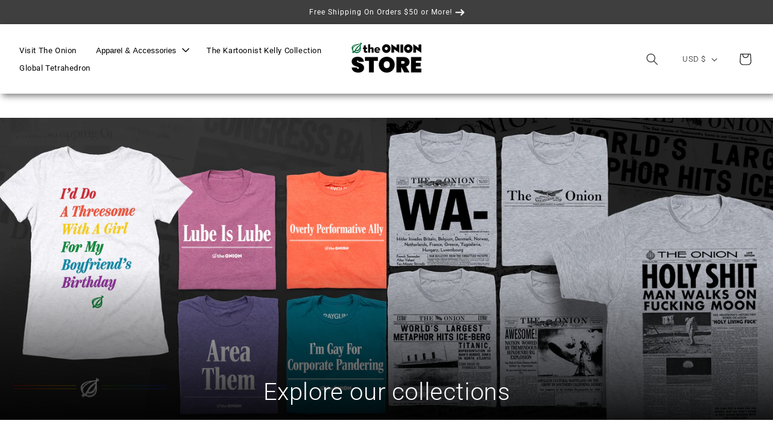

--- FILE ---
content_type: text/css
request_url: https://store.theonion.com/cdn/shop/t/22/assets/zenyth-core.css?v=132643664635466702261755104440
body_size: 6053
content:
.znt-tabs_triggers{width:500px}.znt-tabs_trigger{width:100%;display:block;background-color:transparent;border:none;padding:8px 24px 8px 0;text-align:left;border-bottom:1px solid #d3d3d3;cursor:pointer;transition:.5s;background-image:url([data-uri]);background-repeat:no-repeat;background-position:calc(100% - 10px) 10px;background-size:12px;font-family:var(--font-body-family);font-style:var(--font-body-style);font-weight:var(--font-body-weight);font-size:1.4rem}.znt-tabs_trigger[aria-selected=true],.znt-tabs_trigger[aria-selected=true]:hover{background-image:url([data-uri]);padding-left:10px}.znt-tabs_trigger:hover{padding-left:20px}.znt-tabs{display:flex}.znt-tabs .znt-tabs_panels{flex:1;padding:0 16px 16px}.znt-tabs .znt--columns-split{column-count:2;column-gap:24px;padding-left:0}.znt-tabs .znt--columns-split li{break-inside:avoid;list-style:none}.znt-flex{display:flex;align-items:center}.card__heading a:focus-visible{outline:1px solid #000}.znt-carousel.znt-announcementbar-slider{height:30px}@media (min-width: 990px){.znt--show-on-hover .price{opacity:0;transition:.5s;visibility:hidden}.znt--show-on-hover:hover .price,.znt--show-on-hover:focus-within .price{opacity:1;visibility:visible}}:root{--znt-product-carousel-height: 700px;--znt-product-carousel-primary-color: #ffffff;--znt-product-carousel-secondary-color: #000000;--znt-product-carousel-background: #ffffff;--znt-product-carousel-background_dots: var(--znt-product-carousel-background);--znt-product-carousel-background_slide: var(--znt-product-carousel-background);--znt-product-carousel-background_slides-wrapper: var(--znt-product-carousel-background);--znt-product-carousel-button-size: 32px;--znt-product-carousel-button-radious: 0px;--znt-product-carousel-button-color: #ffffff;--znt-product-carousel-button-icon-size: 20px;--znt-product-carousel-button-border: 1px solid #000000;--znt-product-carousel-button-color_pause: var(--znt-product-carousel-button-color);--znt-product-carousel-button-border_pause: 1px solid var(--znt-product-carousel-primary-color);--znt-product-carousel-button-icon-color_pause: #fff;--znt-product-carousel-button-color_next-prev: var(--znt-product-carousel-button-color);--znt-product-carousel-button-border_next-prev: 1px solid #000000;--znt-product-carousel-button-color_lightbox: var(--znt-product-carousel-button-color);--znt-product-carousel-button-border_lightbox: 1px solid #000000;--znt-product-carousel-button-radious_thumb: 6px;--znt-product-carousel-button-border_thumb: 1px solid #000000;--znt-product-carousel-button-border_scroll: 1px solid #000000;--znt-product-carousel-button-color_scroll: #000000;--znt-product-carousel-button-background-color_scroll: var(--znt-product-carousel-background);--znt-product-carousel-timing: .5s;--znt-product-carousel-box-shadow: 4px 4px 8px rgba(0, 0, 0, .25);--znt-fallback-color: #fff;--znt-product-carousel-dot-color: #ffffff;--znt-product-carousel-dot-size: 12px;--znt-product-carousel-dot-radious: 10px;--znt-product-carousel-thumb-height: 116px;--znt-product-carousel-thumb-width: 100px;--znt-product-carousel-thumb-vertical-gap: 8px;--znt-product-carousel-thumb-horizontal-gap: 8px;--znt-product-carousel-scroll-control-size: var(--znt-product-carousel-button-size)}.znt-product-carousel{position:relative;width:100%;background-color:var(--znt-product-carousel-background);overflow:hidden;display:block}@media (max-width: 749px){.znt-product-carousel{margin-left:-15px!important;margin-right:-15px!important;width:calc(100% + 30px)!important}.znt-product-carousel_wrapper{margin-left:0!important;margin-right:0!important}}.znt-product-carousel_wrapper{position:relative;height:var(--znt-product-carousel-height);background-color:var(--znt-product-carousel-background_slides-wrapper);display:-webkit-box;display:-ms-flexbox;display:flex;width:100%;overflow:hidden;-webkit-transition:var(--znt-product-carousel-timing);-o-transition:var(--znt-product-carousel-timing);transition:var(--znt-product-carousel-timing)}@media (max-width: 749px){body .znt-product-carousel .znt-product-carousel_scroll-prev,body .znt-product-carousel .znt-product-carousel_scroll-next{display:none!important}body .znt-product-carousel_lightbox .znt-product-carousel .znt-product-carousel_scroll-prev,body .znt-product-carousel_lightbox .znt-product-carousel .znt-product-carousel_scroll-next{display:block!important}}.znt-product-carousel_slide{-webkit-box-flex:1;-ms-flex:1;flex:1;overflow:hidden;padding:0 50px 32px;background-color:var(--znt-product-carousel-background_slide);background-size:cover;background-position:center}.znt-product-carousel.znt-overlay-controls .znt-product-carousel_slide{padding:0}@-webkit-keyframes fade-in{0%{opacity:0}to{opacity:1}}@keyframes fade-in{0%{opacity:0}to{opacity:1}}.znt-product-carousel_prev,.znt-product-carousel_next{position:absolute;top:calc(50% - 22px);min-width:32px;width:var(--znt-product-carousel-button-size);min-height:32px;height:var(--znt-product-carousel-button-size);border:var(--znt-product-carousel-button-border_next-prev);border-radius:var(--znt-product-carousel-button-radious);background-color:var(--znt-product-carousel-button-color_next-prev);-webkit-box-shadow:var(--znt-product-carousel-box-shadow);box-shadow:var(--znt-product-carousel-box-shadow);cursor:pointer;-webkit-transition:var(--znt-product-carousel-timing);-o-transition:var(--znt-product-carousel-timing);transition:var(--znt-product-carousel-timing);z-index:10}.znt-product-carousel_prev{left:8px}.znt-product-carousel_next{right:8px}.znt-product-carousel_prev svg,.znt-product-carousel_next svg{position:absolute;top:50%;left:50%;-webkit-transform:translate(-50%,-50%);-ms-transform:translate(-50%,-50%);transform:translate(-50%,-50%);width:var(--znt-product-carousel-button-icon-size);height:var(--znt-product-carousel-button-icon-size);stroke:var(--znt-product-carousel-secondary-color);fill:none}.znt-product-carousel_prev:disabled,.znt-product-carousel_next:disabled{opacity:.5;-webkit-box-shadow:0px 0px 0px rgba(0,0,0,.5);box-shadow:0 0 #00000080}.znt-product-carousel *:focus-visible{outline:.2rem solid rgba(var(--color-foreground),.5);outline-offset:-.2rem;box-shadow:0 0 .2rem rgba(var(--color-foreground),.3)}.znt-message.sr-only{display:block!important}.znt-product-carousel_dots{position:absolute;left:50%;-webkit-transform:translateX(-50%);-ms-transform:translateX(-50%);transform:translate(-50%);list-style:none;margin:0;text-align:center;white-space:nowrap;overflow:hidden;background-color:var(--znt-product-carousel-background_dots);width:calc(100% - calc(calc(var(--znt-product-carousel-scroll-control-size) * 2)) - 32px);padding:0;z-index:10}dialog .znt-product-carousel_dots{top:initial;bottom:0}.znt-product-carousel_dots>li{display:inline-block}.znt-product-carousel_scroll-prev[disabled],.znt-product-carousel_scroll-next[disabled]{opacity:.5}[znt-product-carousel-pagination=false] [class*=znt-product-carousel_scroll-]{display:none!important}.znt-product-carousel .znt-product-carousel_dot{position:relative;background-color:transparent;border:none;-webkit-transition:var(--znt-product-carousel-timing);-o-transition:var(--znt-product-carousel-timing);transition:var(--znt-product-carousel-timing);cursor:pointer}.znt-product-carousel_toggle-pause{position:absolute;top:8px;left:8px;min-width:32px;width:var(--znt-product-carousel-button-size);min-height:32px;height:var(--znt-product-carousel-button-size);border:var(--znt-product-carousel-button-border_pause);border-radius:var(--znt-product-carousel-button-radious);background-color:var(--znt-product-carousel-button-color_pause);-webkit-box-shadow:var(--znt-product-carousel-box-shadow);box-shadow:var(--znt-product-carousel-box-shadow);cursor:pointer;-webkit-transition:var(--znt-product-carousel-timing);-o-transition:var(--znt-product-carousel-timing);transition:var(--znt-product-carousel-timing);z-index:90;overflow:hidden;color:transparent;background-repeat:no-repeat;background-size:24px;background-position:center}.znt-product-carousel_toggle-pause svg{position:absolute;top:50%;left:50%;-webkit-transform:translate(-50%,-50%);-ms-transform:translate(-50%,-50%);transform:translate(-50%,-50%);width:var(--znt-product-carousel-button-icon-size);height:var(--znt-product-carousel-button-icon-size);fill:var(--znt-product-carousel-button-icon-color_pause)}.znt-product-carousel_lightbox-trigger,.znt-product-carousel_close-dialog{position:absolute;top:0;right:0;min-width:32px;width:var(--znt-product-carousel-button-size);min-height:32px;height:var(--znt-product-carousel-button-size);border:var(--znt-product-carousel-button-border_lightbox);border-radius:var(--znt-product-carousel-button-radious);background-color:var(--znt-product-carousel-button-color_lightbox);-webkit-box-shadow:var(--znt-product-carousel-box-shadow);box-shadow:var(--znt-product-carousel-box-shadow);cursor:pointer;-webkit-transition:var(--znt-product-carousel-timing);-o-transition:var(--znt-product-carousel-timing);transition:var(--znt-product-carousel-timing);z-index:90;overflow:hidden;color:transparent}.znt-product-carousel_lightbox-trigger>svg,.znt-product-carousel_close-dialog>svg{position:absolute;top:50%;left:50%;-webkit-transform:translate(-50%,-50%);-ms-transform:translate(-50%,-50%);transform:translate(-50%,-50%);width:var(--znt-product-carousel-button-icon-size);height:var(--znt-product-carousel-button-icon-size);fill:var(--znt-product-carousel-secondary-color)}.znt-product-carousel_close-dialog>svg{fill:transparent;stroke:var(--znt-product-carousel-secondary-color)}.znt-product-carousel_lightbox-trigger>svg.magnifier{fill:none;stroke:var(--znt-product-carousel-secondary-color)}.znt-product-carousel_lightbox{position:fixed;top:16.5px;left:16.5px;height:calc(100vh - 33px);width:calc(100% - 33px);padding:0;margin:0;border:none;z-index:99999999;-webkit-box-shadow:var(--znt-product-carousel-box-shadow);box-shadow:var(--znt-product-carousel-box-shadow)}.znt-product-carousel_lightbox .znt-product-carousel{height:100%}.znt-product-carousel_lightbox .znt-product-carousel_wrapper{height:100vh}.znt-backdrop{position:fixed;top:0;left:0;height:100vh;width:100%;padding:0;margin:0;z-index:99999999;-webkit-box-shadow:5px 5px 10px rgba(0,0,0,.75);box-shadow:5px 5px 10px #000000bf;background-color:#000000bf;visibility:hidden;opacity:0;-webkit-transition:var(--znt-product-carousel-timing);-o-transition:var(--znt-product-carousel-timing);transition:var(--znt-product-carousel-timing)}.no-scroll{overflow:hidden!important}html.no-scroll .znt-backdrop{visibility:visible;opacity:1}.znt-product-carousel_dot:focus-visible:after{outline:.2rem solid rgba(var(--color-foreground),.5);outline-offset:-.2rem;box-shadow:0 0 .2rem rgba(var(--color-foreground),.3)}@media (max-width: 1025px){.znt-product-carousel .znt-product-carousel_dot{min-width:28px;max-width:44px;width:calc(var(--znt-product-carousel-dot-size) + 4px);height:calc(var(--znt-product-carousel-dot-size) + 4px);cursor:pointer;background-image:none!important}.znt-product-carousel .znt-product-carousel_dot:after{content:"";position:absolute;top:50%;left:50%;-webkit-transform:translate(-50%,-50%);-ms-transform:translate(-50%,-50%);transform:translate(-50%,-50%);max-width:44px;width:var(--znt-product-carousel-dot-size);max-height:44px;height:var(--znt-product-carousel-dot-size);border-radius:var(--znt-product-carousel-dot-radious);background-color:var(--znt-product-carousel-dot-color);border:2px solid #000000;-webkit-transition:var(--znt-product-carousel-timing);-o-transition:var(--znt-product-carousel-timing);transition:var(--znt-product-carousel-timing)}.znt-product-carousel .znt-product-carousel_dot[aria-current=true]{pointer-events:none;cursor:not-allowed;width:calc((var(--znt-product-carousel-dot-size) + 12px));max-width:calc((var(--znt-product-carousel-dot-size) + 12px))}.znt-product-carousel .znt-product-carousel_dot[aria-current=true]:after{max-width:calc((var(--znt-product-carousel-dot-size) + 16px))!important;width:calc((var(--znt-product-carousel-dot-size) + 16px))!important}}@media (min-width: 1025px){.znt-product-carousel .znt-product-carousel_dot[aria-current=true]{pointer-events:none;cursor:not-allowed}.znt-product-carousel .znt-product-carousel_dot[aria-current=true]:after{max-width:calc((var(--znt-product-carousel-dot-size) + 16px))!important;width:calc((var(--znt-product-carousel-dot-size) + 16px))!important}.znt-product-carousel [class*=znt-product-carousel_scroll-]{bottom:0}}.znt-product-carousel [class*=znt-product-carousel_scroll-]{background-color:var(--znt-product-carousel-button-background-color_scroll);border:var(--znt-product-carousel-button-border_scroll);border-radius:var(--znt-product-carousel-button-radious);position:absolute;width:var(--znt-product-carousel-scroll-control-size);overflow:hidden;cursor:pointer;color:transparent;z-index:90;bottom:0}.znt-product-carousel [class*=znt-product-carousel_scroll-][aria-disabled=true]{opacity:.5}.znt-product-carousel [class*=znt-product-carousel_scroll-] svg{position:absolute;top:50%;left:50%;-webkit-transform:translate(-50%,-50%);-ms-transform:translate(-50%,-50%);transform:translate(-50%,-50%);width:var(--znt-product-carousel-button-icon-size);height:var(--znt-product-carousel-button-icon-size);stroke:var(--znt-product-carousel-button-color_scroll);fill:none}.znt-product-carousel[znt-product-carousel-pagination=false] .znt-product-carousel_dots,.znt-product-carousel[znt-product-carousel-pagination=false] .znt-product-carousel_dot,.znt-product-carousel[znt-product-carousel-arrows=false] .znt-product-carousel_next,.znt-product-carousel[znt-product-carousel-arrows=false] .znt-product-carousel_prev{position:absolute;width:0;height:0;overflow:hidden;opacity:0}.znt-product-carousel:not([znt-product-carousel-swipe=false]) .znt-product-carousel_wrapper{cursor:-webkit-grab;cursor:grab}.znt-product-carousel:not([znt-product-carousel-swipe=false]) .znt-product-carousel_wrapper:active{cursor:-webkit-grabbing;cursor:grabbing}*,*:after,*:before{-webkit-box-sizing:border-box;box-sizing:border-box}.sr-only,.visually-hidden{width:1px;height:1px;overflow:hidden;position:absolute;opacity:0}.d-none{display:none}.znt-product-carousel_slide>img{width:100%;height:100%;-o-object-fit:contain;object-fit:contain;-o-object-position:center;object-position:center}.znt-product-image img{object-fit:contain!important;object-position:top!important;width:100%!important;height:100%!important}.product-media-container .media{padding:0!important}@media (max-width: 749px){.product-media-container{margin-bottom:20px}}.znt-product-carousel_slide{border:1px solid #000}.znt-product-carousel .znt-product-carousel_scroll-prev{left:0}.znt-product-carousel .znt-product-carousel_scroll-next{right:0}.znt-product-carousel_lightbox .znt-product-carousel_slide{border:none;height:100%}.znt-product-carousel_slide img{width:100%;height:100%;object-fit:contain;object-position:center}.znt-product-carousel_slide .product-media-container,.znt-product-carousel_slide .product__media{width:100%;height:100%}.znt-product-carousel_dot{margin:10px 4px;background-position:center}.znt-product-carousel_dots{top:calc(100% - 128px)}@media (min-width: 1025px){.znt-product-carousel_slide{height:calc(100% - 128px)}.product--show-next-and-prev .znt-product-carousel_slide{height:100%}.znt-product-carousel .znt-product-carousel_dot{width:50px;height:50px;cursor:pointer}.znt-product-carousel [class*=znt-product-carousel_scroll-]{bottom:20px;height:100px}.znt-product-carousel_dot[aria-current=true]{box-shadow:var(--znt-product-carousel-box-shadow)}}@media (max-width: 1025px){.znt-product-carousel_slide{height:calc(100% - 40px)}.product--show-next-and-prev .znt-product-carousel_slide{height:100%}.znt-product-carousel_dots{top:calc(100% - 35px)}.znt-product-carousel_dot{box-shadow:none}}@media (max-width: 741px){:root{--znt-product-carousel-height: 350px}.znt-product-carousel{margin-bottom:60px}}.znt-product-carousel_prev:focus-visible,.znt-product-carousel_next:focus-visible,.znt-product-carousel_lightbox-trigger:focus-visible,.znt-product-carousel_scroll-next:focus-visible,.znt-product-carousel_scroll-prev:focus-visible,.znt-product-carousel_toggle-pause:focus-visible,.znt-product-carousel_dot:focus-visible{outline:.2rem solid rgba(var(--color-foreground),.5);outline-offset:-.2rem;box-shadow:0 0 .2rem rgba(var(--color-foreground),.3)}.contact__button button:focus-visible{outline:1px solid #000;outline-offset:3px;box-shadow:none!important}.znt-product-image,.znt-product-image .product-media-container,.znt-product-image .product__media{height:100%}:root{--znt-mega-menu-container-background-color: #fff;--znt-mega-menu-border-bottom: 1px solid #f9f9f9;--znt-mega-menu-panel-background-color: #fff;--znt-mega-menu-panel-shadow: 4px 4px 8px rgba(0, 0, 0, .3);--znt-mega-menu-hover-border-color: #53389e;--znt-mega-menu-panel-top: 52px;--znt-nav-item-border-top: 3px solid transparent;--znt-nav-item-border-bottom: 3px solid transparent;--znt-nav-item-hover-border-bottom: #53389e;--znt-menu-card-border: 1px solid #ececec;--znt-menu-card-shadow: 3px 3px 6px rgba(0, 0, 0, .3);--znt-menu-card-hover-shadow: 6px 6px 10px rgba(0, 0, 0, .5);--znt-mobile-menu-panel-background-color: #fff;--znt-mobile-menu-panel-border-bottom: 1px solid #f9f9f9;--znt-mobile-menu-panel-shadow: 3px 3px 6px rgba(0, 0, 0, .3);--znt-adk-megamenu-button-border: 1px solid transparent;--znt-adk-megamenu-button-bg: url([data-uri]);--znt-adk-megamenu-button-expanded-bg: url([data-uri]);--znt-mobile-menu-trigger-bg: url([data-uri])}.znt-mega-menu-logo{display:inline-block;width:150px;height:50px}.znt-mega-menu-logo img{width:100%;height:100%;object-fit:contain;object-position:center}.znt-mega-menu{max-width:100%;margin:0 auto;display:flex;justify-content:space-between;align-items:center;height:initial;padding:0 16px}.znt-mega-menu-panel-container{max-width:100%;margin:0 auto;padding:32px 64px}.znt-nav-item{border-top:var(--znt-nav-item-border-top);border-bottom:var(--znt-nav-item-border-bottom);transition:0s;cursor:pointer;font-size:14px;margin:4px}.znt-nav-list{width:-4px}.znt-nav-item>a{font-size:14px}.znt-mega-menu-item{position:relative;padding:8px 40px 8px 14px;background-color:transparent;border:none;font-weight:600;font-size:16px;cursor:pointer;color:#000}.znt-nav-item.has-link{position:relative}.znt-nav-item.has-link:after{content:"";width:100%;height:20px;position:absolute;bottom:-20px;left:0}.znt-nav-item.has-link>a{color:#000;text-decoration:none;display:inline-block;padding:8px 40px 8px 14px;width:100%;font-weight:400}.znt-nav-item.has-link>a:only-child{padding:8px 14px}.znt-nav-item.has-link .znt-mega-menu-item{position:absolute;top:2px;right:0;width:32px;height:32px;padding:2px;border:1px solid transparent;font-size:16px;font-weight:600}.znt-mega-menu a:focus,.znt-mega-menu a:focus-visible,.znt-mega-menu button:focus,.znt-mega-menu button:focus-visible{outline:auto!important}.znt-mega-menu-links{padding:0;margin:0;list-style:none}.znt-mega-menu-links a{display:block;padding:6px 14px;width:100%;text-decoration:none;font-size:16px;color:#000;border-bottom:3px solid transparent;transition:.25s}.znt-menu-card{position:relative;width:100%;border:var(--znt-menu-card-border);box-shadow:var(--znt-menu-card-shadow);transition:.5s}.znt-menu-card-image{height:180px;width:100%;object-fit:cover;object-position:top center}.znt-menu-card-body{padding:16px}.znt-menu-card-heading{font-size:18px;font-weight:600;line-height:1.2;margin:0}.znt-menu-card .znt-menu-card-heading a{outline:none!important}.znt-menu-card-heading a:after{content:"";position:absolute;top:0;left:0;width:100%;height:100%}.znt-menu-card:focus-within{outline:auto;outline-offset:4px}.znt-menu-card-copy{font-size:16px}.znt-grid{display:flex;margin:-8px;flex-wrap:wrap}[class*=znt-col]{flex-shrink:0}.znt-col-8-12{width:66.6666%;padding:8px}.znt-col-4-12{width:33.3333%;padding:8px}.znt-mobile-menu_trigger{display:none}.znt-adk-megamenu_button{background-image:var(--znt-adk-megamenu-button-bg);background-repeat:no-repeat;background-position:calc(100% - 5px) center;background-size:18px;border:var(--znt-adk-megamenu-button-border)}.znt-mega-menu-container{position:fixed;top:0;left:0;width:100%;z-index:999;height:initial;background-color:var(--znt-mega-menu-container-background-color);border-bottom:var(--znt-mega-menu-border-bottom);box-shadow:var(--znt-mega-menu-panel-shadow)}@media (min-width: 1050px){.znt-mega-menu-panel{position:fixed;top:var(--znt-mega-menu-panel-top);left:0;width:100%;min-height:400px;z-index:999;background-color:var(--znt-mega-menu-panel-background-color);overflow:auto;box-shadow:var(--znt-mega-menu-panel-shadow)}.znt-nav-list{padding:0;margin:0;list-style:none;display:flex;align-items:center}.znt-menu-card:hover{box-shadow:var(--znt-menu-card-hover-shadow)}.znt-mega-menu-links a:hover{border-color:var(--znt-mega-menu-hover-border-color)}.znt-nav-item:hover,.znt-nav-item:has([aria-expanded=true]){border-bottom-color:var(--znt-nav-item-hover-border-bottom)}}@media (max-width: 1050px){.znt-mobile-menu_trigger{width:44px;height:44px;background-image:var(--znt-mobile-menu-trigger-bg);background-size:20px;background-position:center;background-repeat:no-repeat;background-color:transparent;border:var(--znt-adk-megamenu-button-border);display:block}.znt-mobile-menu_trigger[aria-expanded=true]{background-image:url([data-uri]);background-size:24px}.znt-mobile-menu_panel{position:fixed;top:60px;left:0;width:100%;height:calc(100vh - 60px);overflow:auto;z-index:999;padding:16px;margin:0;background-color:var(--znt-mobile-menu-panel-background-color);border-bottom:var(--znt-mobile-menu-panel-border-bottom);box-shadow:var(--znt-mobile-menu-panel-shadow);list-style:none}.znt-grid{flex-direction:column}[class*=znt-col]{width:100%}.znt-adk-megamenu_button{width:100%;text-align:left}}*{box-sizing:border-box}.visually-hidden{position:absolute;width:1px;height:1px;overflow:hidden;opacity:0}.admin-bar .znt-mega-menu-container{top:32px}.znt-demo-page{position:relative!important}.znt-adk-megamenu_button[aria-expanded=true]{background-image:var(--znt-adk-megamenu-button-expanded-bg)}.znt-adk-megamenu_button:not([aria-expanded=true]):not(.znt-tablet)+.znt-adk-megamenu_panel{display:none}[aria-expanded=true].znt-mega-menu-item:after{transform:rotateX(180deg) translateY(50%)}.mega-menu .znt-adk-megamenu_panel.znt--open{opacity:1!important;transform:translateY(0)!important}.mega-menu .znt-adk-megamenu_button{padding-right:20px;background-size:10px}.znt-mobile-menu_panel:not(.znt--open){display:none!important}.znt-mobile-menu_panel.znt--open{transform:translate(0)!important;visibility:visible!important}.facets__label.facet-checkbox:focus-within,.facets__label.mobile-facets__label:focus-within{outline:var(--focused-base-outline);outline-offset:-4px!important;outline:2px solid #000;box-shadow:none}input.mobile-facets__checkbox{opacity:0!important}.znt-card-button_no-price{margin-top:10px;color:#000;text-decoration:underline;z-index:998;position:relative}@media (max-width: 749px){.image-with-text__media,.image-with-text__media img{padding:0!important;height:420px!important}}.product-form .product-form__submit span,.product-form .button.loading{color:var(--color-button-text)!important}.product-form .loading__spinner{display:none!important}.predictive-search--search-template{z-index:999!important}.predictive-search__loading-state{display:none!important}.znt-quantity-fallback{padding:.5rem;text-align:center;min-width:100px;display:inline-block;border:1px solid #666}.znt-form-top-info{font-size:13px;color:#000;margin-bottom:20px}.field__label,.customer .field label{color:#000!important}#MainContent>*:only-child{padding-bottom:50px!important}@media (max-width: 749px){[id*=DialogSlider-template],.znt-dialog-slide.grid__item.slider__slide{padding:0!important}}.znt-card-variant-images img{background-color:rgb(var(--color-background))}body *:focus-visible{outline:2px solid #000!important;outline-offset:4px!important;outline-style:auto!important;box-shadow:none!important}body .search *:focus-visible,body .menu-drawer *:not(.menu-drawer__account):not(.localization-form__select):focus-visible,.skip-to-content-link:focus-visible,body .znt-announcement *:focus-visible,.znt-product-carousel *:focus-visible{outline-offset:-4px!important}.newsletter-form__field-wrapper input,.newsletter-form__field-wrapper .field,.newsletter-form__field-wrapper .field:after,.newsletter-form__field-wrapper .field:before{border-radius:0!important;border-color:#222;outline-offset:4px!important}.newsletter-form__button.field__button{background-color:#222!important;border-radius:0p}.newsletter-form__button.field__button svg{stroke:#fff}.newsletter-form__button[aria-disabled=true]{opacity:.5}.znt-carousel:not([znt-carousel-thumbs=true]) .znt-carousel_dot:after{border-radius:50px!important}.grid__item.slider__slide,.znt-profile-item{padding:5px!important}.card .product-main-link:focus-visible,.card .product-main-link:focus{outline:none!important;text-decoration:none!important;text-underline-offset:none!important}.deferred-media__poster:focus-visible{box-shadow:none!important}.video-section__poster:focus-within .deferred-media__poster-button{outline:2px solid #fff;outline-offset:4px}@media (max-width: 600px){.video-section__media{height:260px!important}.deferred-media__poster-button{width:44px!important;height:44px!important}}[type=checkbox]+svg rect{stroke:#222}.page-width{padding-left:16px!important;padding-right:16px!important}:root{--alpha-button-background: 1;--alpha-button-border: 1;--alpha-link: 1;--alpha-badge-border: .1;--focused-base-outline: .2rem solid rgba(var(--color-foreground), .5);--focused-base-outline-offset: .3rem;--focused-base-box-shadow: 0 0 0 .3rem rgb(var(--color-background)), 0 0 .5rem .4rem rgba(var(--color-foreground), .3)}.field:after{display:none}.field input,.field textarea{box-shadow:0 0 0 var(--inputs-border-width) rgba(var(--color-foreground),var(--inputs-border-opacity))}.znt-error-message{margin:0;color:#9f0000}#ContactFooter{padding-bottom:26px}#ContactFooter .znt-error-message{position:absolute;top:100%;left:0}.newsletter-form__button[disabled],.newsletter-form__button[aria-disabled=true]{opacity:.5}.znt-error-message{font-size:12px}[data-znt-form_control] [type=number]{-webkit-appearance:none;appearance:none}.product__title h1{color:#222}.card__content .znt-contact-us-price{margin:0;font-size:14px}.card__heading{color:#222;font-size:calc(var(--font-heading-scale) * 2rem)}.price{font-size:15px}.multicolumn-card__info .inline-richtext{font-size:18px;font-weight:500!important}.znt--compact-with-icon .multicolumn-card__image-wrapper{top:50%!important;transform:translateY(-50%)!important}.slider-buttons .slider-button{box-shadow:none!important;border:1px solid #222222}.collection__title .inline-richtext,.collection-list-wrapper .collection-list-title{color:#222}.collection-list-wrapper{width:100%}.cart__checkout-button{border-radius:0}p a{color:#222!important}.collapsible-content .znt-disclosure h3{font-weight:700}.znt-invalid-control{flex-wrap:wrap}.znt-image-grid__image-wrapper{box-shadow:none!important}@media (max-width: 749px){#meet-michel .image-with-text__media{padding-bottom:300px!important}#meet-michel .image-with-text__content{padding-bottom:0}}.banner__box{box-shadow:10px 10px 30px #000000bf}.znt-carousel_slide .banner__box{box-shadow:none!important}.znt-dropdown-menu-mod .header__menu-item{padding-right:12px!important}.header__menu-item.list-menu__item.znt-disclosure_button{padding-right:34px!important}.header__icons .header__search{display:block!important}@media (max-width: 1200px){.header__menu-item{padding-left:6px!important}}@media (max-width: 1024px){.znt-carousel_prev,.znt-carousel_next{display:none!important}}.slideshow__text-wrapper{height:100%}@media (max-width: 1024px){.image-with-text__media{padding-bottom:420px!important}}@media (max-width: 1024px){#staffs_favorites .collection__title *{font-size:3rem!important}}.collapsible-content-wrapper-narrow{padding-left:50px!important;padding-right:50px!important}@media (min-width: 1024px){#about_michael{padding:110px 16px}}#michael_528364925 .page-width,#michael_528364925 .image-with-text__content{padding-left:0}.rich-text__wrapper,#michael_528364925 .page-width{padding:16px}@media (max-width: 1200px){.rich-text__wrapper{padding:0}}.newsletter-form__button.field__button.znt--text-subscribe{background-color:rgba(var(--color-button),var(--alpha-button-background))!important;color:rgb(var(--color-button-text))!important}.newsletter-form__button.field__button.znt--text-subscribe[aria-disabled=true]{opacity:.9!important}.slider-button,button[class*=".znt-carousel"]{box-shadow:none!important}#ContactFooter .field{display:block;margin-bottom:20px}.newsletter-form__button{margin-right:-1px!important}#ContactFooter .field .znt-error-message{position:absolute;top:100%;left:0;font-size:12px;margin:0}.newsletter-form__button{right:0!important}#ContactFooter .field:before,#ContactFooter .field:after{display:none}.footer__copyright a{text-decoration:underline!important}.footer__copyright [href*="https://www.shopify"]{display:none}.footer__copyright{text-transform:uppercase}.mobile-facets__open{color:#000!important}.znt-product-carousel .znt-product-carousel_dot:after{border:1px solid #222222!important}.znt-product-carousel_next,.znt-product-carousel_prev,.znt-product-carousel_lightbox-trigger,.znt-product-carousel_toggle-pause{box-shadow:none!important}@media (max-width: 749px){.znt-product-carousel_toggle-pause{top:0;left:0}.znt-product-carousel_lightbox-trigger{top:0;right:0}.znt-product-carousel_prev{left:0}.znt-product-carousel_next{right:0}}@media only screen and (min-width: 750px){.product__title .h2{font-size:calc(var(--font-heading-scale) * 2.8rem)}}.product .price-item{font-size:30px}.product__tax a{color:#222}.accelerated-checkout-button{color:#fff!important;background-color:#222!important}.card__information,.card-information,.znt-contact-us-price{text-align:center}.card .price__container{text-align:center;width:100%}@media (max-width: 749px){.banner__text{font-size:13px!important}}.znt-adk-megamenu_button{color:#000!important}@media (max-width: 749px){.znt-product-carousel .znt-product-carousel_slide{height:100%!important}.product--show-all .znt-product-carousel .znt-product-carousel_dots{display:none!important}}.znt-dialog_trigger{background-color:#d3d9bc!important}.section-header.shopify-section-group-header-group{z-index:20}.znt-mobile-drawer--open .section-header.shopify-section-group-header-group,.znt-mobile-drawer--open .shopify-section{z-index:1}body.znt-mobile-drawer--open{overflow:hidden}.mobile-facets__header,.mobile-facets__footer{position:relative!important}.mobile-facets__main{overflow:initial!important}.skip-to-content-link{position:fixed;top:0;left:-210px;z-index:999999;width:200px;opacity:0}.skip-to-content-link:focus-visible,.skip-to-content-link:focus{left:0;opacity:1}.mobile-facets__open-wrapper{padding:0!important;background-color:transparent!important;border:none!important}.price.price--large.price--on-sale.price--show-badge{display:flex!important;align-items:center!important}.znt-iframe-wrapper{text-align:center;margin:0 0 32px}.country-selector__overlay,.country-selector__close-button{display:none!important}.znt-disclosure_panel:not(.znt--open){display:none}.znt-disclosure_button[aria-expanded=true] svg{transform:rotate(180deg)}.product-grid-container{z-index:9;position:relative}
/*# sourceMappingURL=/cdn/shop/t/22/assets/zenyth-core.css.map?v=132643664635466702261755104440 */


--- FILE ---
content_type: text/css
request_url: https://store.theonion.com/cdn/shop/t/22/assets/zenyth-featured-list.css?v=172011457115834435231756908782
body_size: 4909
content:
:root{--znt-dots-size: 24px;--znt-dots-border-color: #000000;--znt-dots-background-color: transparent;--znt-dots-border-width: 2px;--znt-autoplay-hover-opacity: .8;--znt-autoplay-transition-duration: .3s}.znt-featured-list{padding:var(--znt-padding-top, 2rem) 0 var(--znt-padding-bottom, 2rem) 0;margin-top:8px}.znt-featured-list_wrapper{max-width:1200px;margin:0 auto;padding:0 1rem;position:relative}.znt-featured-list_wrapper:not(:first-child){margin-top:32px}.znt-text-align-left{text-align:left}.znt-text-align-center{text-align:center}.znt-text-align-right{text-align:right}.znt-placeholder-image{background:#f4f4f4;display:flex;align-items:center;justify-content:center}.znt-placeholder-text{color:#999;font-size:.9rem}.znt-featured-list_button-wrapper{margin-top:32px}.znt-featured-list_prev svg,.znt-featured-list_next svg{width:var(--znt-icon-size, 24px);height:var(--znt-icon-size, 24px)}.znt-featured-list_grid{display:grid;grid-template-columns:repeat(var(--znt-columns-desktop, 3),1fr);gap:2rem}.znt-featured-list_grid.znt-cards-carousel{display:flex;overflow-x:hidden;overflow-y:hidden;scroll-snap-type:x mandatory;gap:2rem;padding-bottom:1rem}.znt-featured-list_grid.znt-cards-carousel .znt-featured-list_card{flex:0 0 calc((100% - (var(--znt-columns-desktop, 3) - 1) * 2rem) / var(--znt-columns-desktop, 3));scroll-snap-align:start;min-width:0;position:relative}.znt-featured-list_card.znt-card-active:first-child{padding-left:4px}.znt-featured-list_grid.znt-cards-carousel{padding-right:4px}.znt-featured-list_grid.znt-cards-carousel .znt-featured-list_grid.znt-cards-carousel{padding-right:0}.znt-featured-list_grid[style*="--znt-columns-desktop: 5"],.znt-featured-list_grid[style*="--znt-columns-desktop: 6"],.znt-featured-list_grid[style*="--znt-columns-desktop: 7"],.znt-featured-list_grid[style*="--znt-columns-desktop: 8"],.znt-featured-list_grid[style*="--znt-columns-desktop: 9"],.znt-featured-list_grid[style*="--znt-columns-desktop: 10"],.znt-featured-list_grid[style*="--znt-columns-desktop: 11"],.znt-featured-list_grid[style*="--znt-columns-desktop: 12"]{gap:1rem}.znt-featured-list_card,.znt-featured-list_card-inner{background:var(--znt-card-background-color, #ffffff);border-radius:var(--znt-card-border-radius, 8px);display:flex;flex-direction:column;position:relative}.znt-featured-list_card_image,.znt-custom-image,.znt-custom-card_media-container{width:100%;aspect-ratio:var(--znt-card-image-aspect-ratio, 1/1);height:var(--znt-card-image-height, auto)!important;object-fit:var(--znt-card-image-ratio, cover);object-position:var(--znt-card-image-position, center);background-color:var(--znt-card-image-background, #fafafa);display:block;border-radius:var(--znt-card-image-border-radius, 8px);box-shadow:var(--znt-card-image-box-shadow, none)}.znt-custom-card_media-container img{object-fit:contain!important}.znt-featured-list_card_content{padding:24px 16px 16px;text-align:var(--znt-card-content-alignment, left)!important;display:flex;flex-direction:column;flex:1;color:var(--znt-card-text-color, #000000)}.znt-featured-list_card_heading{font-weight:var(--znt-card-heading-weight, 600);margin:0 0 .75rem;line-height:1.1;color:var(--znt-card-heading-color, #000000);font-size:var(--znt-card-heading-size, 18px);text-align:var(--znt-card-content-alignment, left)}.znt-featured-list_card_heading a{color:var(--znt-card-heading-color, #000000)!important;text-decoration:none;font-size:var(--znt-card-heading-size, 18px)!important;font-weight:var(--znt-card-heading-weight, 600)}.znt-featured-list_card:has(.znt-carousel-true) .znt-featured-list_card_heading a:after{display:none!important}.znt-featured-list_card_heading a:hover{color:var(--znt-link-hover-color, #000000)!important;text-decoration:underline}.znt-featured-list_card_description{font-size:var(--znt-text-content-size, 1rem);line-height:1.5;color:var(--znt-card-text-color, #000000);margin:0 0 1rem;text-align:var(--znt-card-content-alignment, left)}.znt-featured-list_card_extra_text{font-size:var(--znt-text-content-size, 1rem);line-height:1.5;color:var(--znt-text-content-color, #000000);margin:0 0 .5rem;text-align:var(--znt-card-content-alignment, left)}.znt-featured-list_card_link{display:inline-block;color:var(--znt-link-color, #000000);text-decoration:none;font-weight:500;font-size:var(--znt-link-size, 1rem);text-align:var(--znt-card-content-alignment, left)}.znt-featured-list_card_link:hover{color:var(--znt-link-hover-color, #000000);text-decoration:underline}.znt-featured-list_card_price{font-size:var(--znt-price-size, 18px);color:var(--znt-price-color, #000000);text-align:var(--znt-card-content-alignment, left)}.znt-featured-list_card_vendor{font-size:.8rem;color:#888;margin-bottom:.5rem;text-align:var(--znt-card-content-alignment, left)}.znt-featured-list_card_date{font-size:var(--znt-date-size, 1rem);color:var(--znt-date-color, #000000);margin:auto 0 0;line-height:1;padding-top:10px;text-align:var(--znt-card-content-alignment, left)}.znt-featured-list_title{font-weight:600;margin:0 0 1rem}.znt-featured-list_title:last-child{margin:0 0 2rem}.znt-featured-list_text{margin:0 0 2rem}.znt-featured-list_description{font-size:1rem;line-height:1.6;text-align:center;margin:0 0 2rem;max-width:600px;margin-left:auto;margin-right:auto}@media (max-width: 1024px){.znt-featured-list_grid{grid-template-columns:repeat(var(--znt-columns-tablet, 2),1fr);gap:1.5rem}.znt-featured-list_grid.znt-cards-carousel .znt-featured-list_card{flex:0 0 calc((100% - (var(--znt-columns-tablet, 2) - 1) * 1.5rem) / var(--znt-columns-tablet, 2))}.znt-featured-list_grid[style*="--znt-columns-tablet: 3"]{gap:1rem}.znt-featured-list_grid.znt-cards-carousel[style*="--znt-columns-tablet: 3"] .znt-featured-list_card{flex:0 0 calc((100% - (var(--znt-columns-tablet, 3) - 1) * 1rem) / var(--znt-columns-tablet, 3))}}@media (max-width: 768px){.znt-featured-list_grid{grid-template-columns:repeat(var(--znt-columns-mobile, 1),1fr);gap:1.5rem}.znt-featured-list_grid.znt-cards-carousel .znt-featured-list_card{flex:0 0 calc((100% - (var(--znt-columns-mobile, 1) - 1) * 1.5rem) / var(--znt-columns-mobile, 1))}.znt-featured-list_card_content{padding:1rem}.znt-featured-list .card__content{padding:1rem!important}.znt-featured-list_grid[style*="--znt-columns-mobile: 2"]{gap:1rem}.znt-featured-list_grid.znt-cards-carousel[style*="--znt-columns-mobile: 2"] .znt-featured-list_card{flex:0 0 calc((100% - (var(--znt-columns-mobile, 2) - 1) * 1rem) / var(--znt-columns-mobile, 2))}}.text-uppercase{text-transform:uppercase}.znt-featured-list .znt-custom-card_heading{color:var(--znt-card-heading-color, #000000)!important;font-size:var(--znt-card-heading-size, 18px)!important;text-align:var(--znt-card-content-alignment, left)!important}.znt-featured-list_card_heading.znt-custom-card_heading,.znt-featured-list_card .znt-featured-list_card_heading,.znt-featured-list_card .znt-custom-card_heading,.znt-featured-list_card h1,.znt-featured-list_card h2,.znt-featured-list_card h3,.znt-featured-list_card h4,.znt-featured-list_card h5,.znt-featured-list_card h6,.znt-featured-list_card .caption-with-letter-spacing,.znt-featured-list_card .caption,.znt-featured-list_card .light,.znt-featured-list_card *,.znt-featured-list_card .znt-custom-card *{text-align:var(--znt-card-content-alignment, left)!important}.znt-featured-list .znt-custom-card_heading a{color:var(--znt-card-heading-color, #000000)!important;font-size:var(--znt-link-size, 16px)!important;text-align:var(--znt-card-content-alignment, left)!important}.znt-featured-list .znt-custom-card_information{color:var(--znt-card-text-color, #000000)!important;text-align:var(--znt-card-content-alignment, left)!important}.znt-featured-list .znt-custom-card_description{text-align:var(--znt-card-content-alignment, left)!important}.znt-featured-list .znt-custom-card_content{text-align:var(--znt-card-content-alignment, left)!important;padding:24px 16px 16px!important}.znt-featured-list .znt-custom-card .card__information,.znt-featured-list .znt-custom-card .card-information,.znt-featured-list .znt-custom-card .card__content,.znt-featured-list .card__information,.znt-featured-list .card-information,.znt-featured-list .card__content{text-align:var(--znt-card-content-alignment, left)!important}.znt-featured-list .znt-custom-card_information{padding:0!important}.znt-featured-list .znt-custom-card_media img{object-fit:var(--znt-card-image-ratio, cover)!important;object-position:var(--znt-card-image-position, center)!important;background-color:var(--znt-card-image-background, #fafafa)!important;border-radius:var(--znt-card-image-border-radius, 8px)!important}.znt-featured-list .znt-custom-card_media{background-color:var(--znt-card-image-background, #fafafa)!important;aspect-ratio:var(--znt-card-image-aspect-ratio, 1/1)!important;border-radius:var(--znt-card-image-border-radius, 8px)!important;overflow:hidden!important}.znt-featured-list .znt-custom-card_price,.znt-featured-list .znt-custom-card_price-regular,.znt-featured-list .znt-custom-card_price-sale,.znt-featured-list .znt-custom-card_unit-price{font-size:var(--znt-price-size, 16px)!important;color:var(--znt-price-color, #28a745)!important;text-align:var(--znt-card-content-alignment, left)!important}.znt-featured-list .znt-custom-card_information .znt-caption-with-letter-spacing,.znt-featured-list .znt-custom-card_information .znt-caption-large{font-size:var(--znt-text-content-size, 16px)!important;color:var(--znt-text-content-color, #666666)!important;text-align:var(--znt-card-content-alignment, left)!important}.znt-featured-list .znt-custom-card_heading a,.znt-featured-list .znt-full-unstyled-link{font-size:var(--znt-card-heading-size, 16px)!important;color:var(--znt-link-color, #000000)!important}.znt-featured-list .card_color-swatches{margin-top:auto!important}.template-search__results .znt-custom-card_media-container{min-height:200px}.znt-featured-list_buttons{position:relative;top:0;right:0;display:flex;justify-content:flex-end;gap:.5rem;z-index:10;margin-bottom:1rem}.znt-featured-list_buttons.znt--leaf.znt--wind{display:none!important}.znt-featured-list_autoplay-toggle:hover{background-color:var(--znt-icon-color, #000000)}.znt-featured-list_autoplay-toggle svg{width:var(--znt-icon-size, 24px);height:var(--znt-icon-size, 24px);color:var(--znt-icon-color, #000000);transition:color .3s ease}.znt-featured-list_autoplay-toggle:hover svg{color:var(--znt-button-background-color, #ffffff)}.znt-autoplay-play-icon{display:none}.znt-autoplay-pause-icon,.znt-featured-list_autoplay-toggle[aria-label*=Resume] .znt-autoplay-play-icon{display:block}.znt-featured-list_autoplay-toggle[aria-label*=Resume] .znt-autoplay-pause-icon{display:none}.znt-featured-list_autoplay-toggle,.znt-featured-list_prev,.znt-featured-list_next{width:var(--znt-button-size, 40px);height:var(--znt-button-size, 40px);border:2px solid var(--znt-button-border-color, #000000);background-color:var(--znt-button-background-color, #ffffff);border-radius:var(--znt-button-border-radius, 50px);display:flex;align-items:center;justify-content:center;cursor:pointer;transition:all .3s ease}.znt-custom-card_media-link:focus img{outline:2px solid #000!important;outline-offset:-4px!important;outline-style:auto!important;box-shadow:none!important}.znt-featured-list_autoplay-toggle:focus-visible,.znt-featured-list_prev:focus-visible,.znt-featured-list_next:focus-visible,.znt-featured-list[tabindex="0"]:focus-visible,.znt-quantity-selector>*:focus-visible,.znt-custom-card_media-link:focus-visible{outline-offset:-4px!important}.znt-custom-card_media-container .znt-featured-list[tabindex="0"]:focus-visible{outline-offset:2px!important}.znt-featured-list_prev:hover,.znt-featured-list_next:hover{background-color:var(--znt-icon-color, #000000)}.znt-featured-list_prev svg,.znt-featured-list_next svg{stroke:var(--znt-icon-color, #000000);fill:none;transition:stroke .3s ease}.znt-featured-list_prev:hover svg,.znt-featured-list_next:hover svg{stroke:var(--znt-button-background-color, #ffffff)}.visually-hidden{position:absolute!important;width:1px!important;height:1px!important;padding:0!important;margin:-1px!important;overflow:hidden!important;clip:rect(0,0,0,0)!important;white-space:nowrap!important;border:0!important}.znt-featured-list .card--media .card__inner .card__content{display:none!important}.znt-featured-list .card__media{background-color:var(--znt-card-image-background, #fafafa)!important;aspect-ratio:var(--znt-card-image-aspect-ratio, 1/1)!important;border-radius:var(--znt-card-image-border-radius, 8px)!important;box-shadow:var(--znt-card-image-box-shadow, none)!important}.znt-featured-list .card__media img{object-fit:var(--znt-card-image-ratio, cover)!important;object-position:var(--znt-card-image-position, center)!important;background-color:var(--znt-card-image-background, #fafafa)!important;border-radius:var(--znt-card-image-border-radius, 8px)!important}.znt-featured-list .card__content{padding:1.5rem!important;text-align:var(--znt-card-content-alignment, left)!important}.znt-featured-list .card__content *{text-align:var(--znt-card-content-alignment, left)!important}.znt-featured-list .card__information{padding:0!important}.znt-featured-list .card__inner{aspect-ratio:var(--znt-card-image-aspect-ratio, 1/1)!important;border-radius:var(--znt-card-image-border-radius, 8px)!important}.znt-featured-list .card--media .card__media{aspect-ratio:var(--znt-card-image-aspect-ratio, 1/1)!important;border-radius:var(--znt-card-image-border-radius, 8px)!important;box-shadow:var(--znt-card-image-box-shadow, none)!important}.znt-featured-list .card--media .card__media img{object-fit:var(--znt-card-image-ratio, cover)!important;object-position:var(--znt-card-image-position, center)!important;background-color:var(--znt-card-image-background, #fafafa)!important;border-radius:var(--znt-card-image-border-radius, 8px)!important}.znt-featured-carousel-dots{display:flex;flex-wrap:wrap;justify-content:center;align-items:center;list-style:none;padding:0;margin:1rem 0 0;gap:.5rem}.znt-featured-carousel-dots_dot-button{border:none!important;width:24px!important;height:24px!important;max-width:24px!important;max-height:24px!important;cursor:pointer;position:relative;background-color:transparent!important}.znt-featured-carousel-dots_dot-button:after,.znt-featured-carousel-dots_dot-button:before{content:"";display:block;position:absolute;top:50%;left:50%;transform:translate(-50%,-50%);width:var(--znt-dots-size)!important;height:var(--znt-dots-size)!important;max-width:100%!important;max-height:100%!important;border-radius:50%;cursor:pointer;transition:all .3s ease}.znt-featured-carousel-dots_dot-button:before{border:2px solid var(--znt-icon-color, #000000);width:calc(var(--znt-dots-size) + 4px)!important;height:calc(var(--znt-dots-size) + 4px)!important}.znt-featured-carousel-dots_dot-button[aria-current=true]:after{background-color:var(--znt-dots-border-color);border-color:var(--znt-dots-border-color)}.znt-featured-carousel-dots_dot-button:hover:after{border-color:var(--znt-dots-background-color);background-color:var(--znt-dots-border-color)}.znt-featured-carousel-dots_dot-button[aria-current=true]:hover:after{background-color:var(--znt-dots-background-color);border-color:var(--znt-dots-border-color)}.znt-custom-card_media-container{position:relative}.znt-custom-card_variant-images{position:absolute;top:0;left:0;width:100%;height:100%}.znt-variant-active .znt-custom-card_media-container .znt-custom-card_variant-images{z-index:9999}.znt-variant-active .znt-featured-list_buttons{display:none!important}.znt-custom-card_media img,.znt-custom-card_variant-images img{width:100%;height:100%}.znt-custom-card_media{position:relative;overflow:hidden}.znt-custom-card_media img{width:100%;height:100%;object-fit:var(--znt-card-image-ratio, cover);object-position:var(--znt-card-image-position, center);transition:opacity .3s ease-in-out}.znt-custom-card_media img:first-child{opacity:1}.znt-custom-card_media img:nth-child(2){position:absolute;top:0;left:0;opacity:0;transition:opacity .3s ease-in-out}.znt-featured-list_card:hover .znt-custom-card_media img:not(:only-child):first-child{opacity:0;visibility:hidden}.znt-featured-list_card:hover .znt-custom-card_media img:nth-child(2){opacity:1;visibility:visible}.znt-custom-card_media img{position:absolute;top:0;left:0;width:100%;height:100%;object-fit:var(--znt-card-image-ratio, cover);object-position:var(--znt-card-image-position, center)}.znt-custom-card_media img:first-child{position:relative;opacity:1}:root{--znt-swatch-label-bg: #fff;--znt-swatch-label-text: #000;--znt-swatch-shadow-color: rgba(0, 0, 0, .5);--znt-swatch-card-bg: #fff;--znt-swatch-card-shadow: rgba(0, 0, 0, .4);--znt-swatch-card-shadow-hover: rgba(0, 0, 0, .75);--znt-swatch-button-size: 24px;--znt-swatch-label-font-size: 11px;--znt-swatch-label-padding: 5px;--znt-swatch-button-margin: 2px;--znt-swatch-card-padding: 12px;--znt-swatch-card-margin: 20px 0 10px 0;--znt-swatch-card-padding-top: 16px;--znt-swatch-card-padding-bottom: 16px;--znt-swatch-label-border-radius: 5px;--znt-swatch-card-border-radius: 0;--znt-swatch-shadow-horizontal: 4px;--znt-swatch-shadow-vertical: 4px;--znt-swatch-shadow-blur: 8px;--znt-swatch-card-shadow-horizontal: 4px;--znt-swatch-card-shadow-vertical: 4px;--znt-swatch-card-shadow-blur: 10px;--znt-swatch-card-shadow-blur-hover: 16px;--znt-swatch-transition-duration: .5s;--znt-swatch-button-shadow-horizontal: 3px;--znt-swatch-button-shadow-vertical: 3px;--znt-swatch-button-shadow-blur: 6px;--znt-swatch-button-shadow-color: rgba(0, 0, 0, .5);--znt-swatch-button-shadow-hover-horizontal: 4px;--znt-swatch-button-shadow-hover-vertical: 4px;--znt-swatch-button-shadow-hover-blur: 10px;--znt-swatch-button-shadow-hover-color: rgba(0, 0, 0, .75);--znt-swatch-button-shadow-active-horizontal: 0px;--znt-swatch-button-shadow-active-vertical: 0px;--znt-swatch-button-shadow-active-blur: 0px;--znt-swatch-button-shadow-active-color: rgba(0, 0, 0, 0);--znt-swatch-border-color: #000;--znt-swatch-button-border-radius: 100px;--znt-swatch-z-index: 9;--znt-swatch-variant-images-z-index: 10}.card__color-swatches{z-index:var(--znt-swatch-z-index)}.znt-swatches{display:flex;justify-content:var(--znt-card-content-alignment, left)!important}.znt-card-variant-images{position:absolute;top:0;left:0;width:100%;height:100%;z-index:var(--znt-swatch-variant-images-z-index)}.znt-card-variant-images img{width:100%;height:100%;object-fit:contain;object-position:center}.znt-swatch_button{margin:var(--znt-swatch-button-margin);position:relative;border:none;background-color:transparent;padding:0;width:var(--znt-swatch-button-size);height:var(--znt-swatch-button-size);min-width:24px!important;min-height:24px!important;max-width:48px!important;max-height:48px!important;cursor:pointer;box-shadow:var(--znt-swatch-button-shadow-horizontal) var(--znt-swatch-button-shadow-vertical) var(--znt-swatch-button-shadow-blur) var(--znt-swatch-button-shadow-color);transition:var(--znt-swatch-transition-duration) ease-in-out;border-radius:var(--znt-swatch-button-border-radius);border:2px solid var(--znt-swatch-border-color)}.znt-swatch_button .znt-swatch.znt-swatch--square{border-radius:var(--znt-swatch-button-border-radius)}.znt-swatch_button:hover{box-shadow:var(--znt-swatch-button-shadow-hover-horizontal) var(--znt-swatch-button-shadow-hover-vertical) var(--znt-swatch-button-shadow-hover-blur) var(--znt-swatch-button-shadow-hover-color)}.znt-swatch_button[aria-pressed=true]{box-shadow:var(--znt-swatch-button-shadow-active-horizontal) var(--znt-swatch-button-shadow-active-vertical) var(--znt-swatch-button-shadow-active-blur) var(--znt-swatch-button-shadow-active-color)}.znt-swatch_button:first-child{margin-left:0}.znt-swatch_button:last-child{margin-right:0}.znt-swatch_label,.znt-custom-swatch-tooltip{position:absolute;bottom:100%;left:50%;transform:translate(-50%);background-color:var(--znt-swatch-label-bg);padding:var(--znt-swatch-label-padding);display:none;font-size:var(--znt-swatch-label-font-size);color:var(--znt-swatch-label-text);text-transform:uppercase;box-shadow:var(--znt-swatch-shadow-horizontal) var(--znt-swatch-shadow-vertical) var(--znt-swatch-shadow-blur) var(--znt-swatch-shadow-color);border-radius:var(--znt-swatch-label-border-radius)}.swatch-input__label{position:relative}.znt-swatch_button.znt-color-hovered .znt-swatch_label,.swatch-input__label:hover .znt-custom-swatch-tooltip,.swatch-input__input:focus-visible+.swatch-input__label .znt-custom-swatch-tooltip{display:block}.znt-custom-card_color-swatches{margin:var(--znt-swatch-card-margin);z-index:10}.znt-custom-card_color-swatches:not(:last-child){margin-bottom:20px}.contains-card--product{padding:var(--znt-swatch-card-padding-top) 0 var(--znt-swatch-card-padding-bottom) 0}.card-wrapper.znt-card-layout--portrait{background-color:var(--znt-swatch-card-bg);padding:var(--znt-swatch-card-padding);box-shadow:var(--znt-swatch-card-shadow-horizontal) var(--znt-swatch-card-shadow-vertical) var(--znt-swatch-card-shadow-blur) var(--znt-swatch-card-shadow);transition:var(--znt-swatch-transition-duration)}.card-wrapper.znt-card-layout--portrait .card__information{text-align:center;padding-bottom:0;display:flex;flex-direction:column}.card-wrapper.znt-card-layout--portrait .card-information{margin-top:auto}.card-wrapper.znt-card-layout--portrait .price__container{display:block;text-align:center}.znt-swatch{width:100%;height:100%;border-radius:50%;display:block;background-color:var(--swatch--background);background-image:var(--swatch--background)}.znt-swatch--square{border-radius:0}.znt-swatch--unavailable{opacity:.5;cursor:not-allowed}.znt-featured-list[znt-carousel-autoplay] .znt-featured-list_grid.znt-cards-carousel{transition:opacity var(--znt-autoplay-transition-duration) ease-in-out}.znt-featured-list[znt-carousel-autoplay] .znt-featured-list_card{transition:transform var(--znt-autoplay-transition-duration) ease-in-out}.znt-featured-list[znt-carousel-autoplay-mode=smooth] .znt-featured-list_grid.znt-cards-carousel,.znt-featured-list[znt-carousel-autoplay-mode=slide] .znt-featured-list_grid.znt-cards-carousel,.znt-featured-list[znt-carousel-autoplay-mode=all] .znt-featured-list_grid.znt-cards-carousel{scroll-behavior:smooth}@media (max-width: 768px){.znt-featured-list[znt-carousel-autoplay] .znt-featured-list_grid.znt-cards-carousel:after{top:5px;right:5px;width:6px;height:6px}}.znt-custom-card_quick-add{z-index:9999}.znt-custom-card_media .znt-featured-list,.znt-custom-card_media .znt-featured-list_wrapper,.znt-custom-card_media .znt-featured-list_grid.znt-cards-carousel{position:absolute;top:0;left:0;width:100%;height:100%;z-index:9999}.znt-custom-card_media .znt-featured-list_card img{width:100%;height:100%;object-fit:contain;object-position:center}.znt-custom-card_media-container .znt-featured-list{z-index:9;position:absolute;top:0;left:0;width:100%;height:100%;padding:0}.znt-custom-card_media-container .znt-featured-list_buttons{position:absolute;right:initial;left:8px;top:8px}.znt-custom-card_media-container .znt-featured-list_prev,.znt-custom-card_media-container .znt-featured-list_next{background-color:var(--znt-icon-color, #000000)}.znt-custom-card_media-container .znt-featured-list_prev:hover,.znt-custom-card_media-container .znt-featured-list_next:hover{background-color:var(--znt-button-background-color, #ffffff)}.znt-custom-card_media-container .znt-featured-list_prev svg,.znt-custom-card_media-container .znt-featured-list_next svg{stroke:var(--znt-button-background-color, #ffffff)}.znt-custom-card_media-container .znt-featured-list_prev:hover svg,.znt-custom-card_media-container .znt-featured-list_next:hover svg{stroke:var(--znt-icon-color, #000000)}.znt-custom-card_media-container .znt-featured-carousel-dots{position:absolute;left:50%;bottom:0;transform:translate(-50%)}.znt-custom-card_media-container .znt-featured-list_wrapper{padding:0}.znt-featured-list.template-zenyth_slideshow{--znt-columns-desktop: 1;--znt-columns-tablet: 1;--znt-columns-mobile: 1;margin:0;position:relative}.znt-featured-list.template-zenyth_slideshow .znt-featured-list_wrapper,.znt-featured-list.template-zenyth_slideshow .znt-featured-list_grid.znt-cards-carousel,.znt-featured-list.template-zenyth_slideshow .znt-featured-list_card{max-width:100%;width:100%;padding:0}.znt-featured-list.template-zenyth_slideshow .znt-featured-list_buttons{position:absolute;top:8px;right:8px}.znt-featured-list.template-zenyth_slideshow .znt-featured-carousel-dots{position:absolute;bottom:8px;left:50%;transform:translate(-50%)}.znt-featured-list.template-zenyth_slideshow .znt-featured-list_next{left:auto;right:0}.znt-featured-list.template-zenyth_slideshow .znt-featured-list_header{position:absolute;width:1px;height:1px;overflow:hidden;clip:rect(0 0 0 0);margin:-1px;padding:0;border:0;white-space:nowrap}.znt-featured-list.template-zenyth_slideshow .znt-featured-list_card_content{position:absolute;top:initial;bottom:54px;left:16px;right:initial;background:var(--znt-card-background-color, #ffffff);border-radius:var(--znt-card-border-radius, 8px);box-shadow:10px 10px 16px #000000bf;z-index:19;width:400px;max-width:calc(100% - 32px)}.znt-featured-list.template-zenyth_slideshow .znt-featured-list .znt-custom-card_heading a,.znt-featured-list.template-zenyth_slideshow .znt-featured-list .znt-full-unstyled-link{font-size:calc(var(--font-heading-scale) * 2.6rem)}.znt-featured-list.template-zenyth_slideshow .znt-custom-card_media img:nth-child(1){display:block!important;opacity:1!important;visibility:inherit!important}.znt-featured-list.template-zenyth_slideshow .znt-custom-card_media img:nth-child(2){display:none!important;opacity:0!important;visibility:hidden!important}.znt-featured-list.template-zenyth_slideshow .znt-custom-card_media,.znt-featured-list.template-zenyth_slideshow .znt-featured-list_card_image{height:700px!important;width:100%!important}@media (max-width: 768px){.znt-featured-list.template-zenyth_slideshow .znt-custom-card_media,.znt-featured-list.template-zenyth_slideshow .znt-featured-list_card_image{height:320px!important}}.znt-featured-list.template-zenyth_slideshow:focus-visible:before{content:"";position:absolute;top:4px;left:4px;width:calc(100% - 8px);height:calc(100% - 8px);border:2px solid #000000;z-index:1}.znt-featured-list.template-zenyth_slideshow:focus-visible:after{content:"";position:absolute;top:2px;left:2px;width:calc(100% - 4px);height:calc(100% - 4px);border:2px solid #ffffff}.related-products{display:block}.related-products__heading{margin:0 0 3rem;text-align:center}.znt-custom-card_flex{display:flex;align-items:flex-end;margin:-4px;width:calc(100% + 8px)}.znt-custom-card_flex>*{margin:4px}.znt-custom-card_add-to-cart{margin-top:1rem;display:flex;flex-direction:column;gap:.75rem}.znt-custom-card_quantity-label{font-size:12px}.znt-custom-card_quantity{display:flex;align-items:flex-start;flex-direction:column;border:none;padding:0}.znt-custom-card_quantity:not(:last-child){margin-bottom:16px}.znt-quantity-selector{display:flex;align-items:center;overflow:hidden;max-width:120px}.znt-quantity-btn{padding:.5rem;cursor:pointer;display:flex;align-items:center;justify-content:center;min-width:2.5rem;height:2.5rem;transition:background-color .2s ease;border:1px solid rgb(var(--color-button));background-color:#fff;color:rgb(var(--color-button))}.znt-quantity-btn:first-child{border-right:none;border-radius:var(--buttons-radius-outset) 0 0 var(--buttons-radius-outset)}.znt-quantity-btn:last-child{border-left:none;border-radius:0 var(--buttons-radius-outset) var(--buttons-radius-outset) 0}.znt-quantity-btn:disabled{opacity:.5;cursor:not-allowed}.znt-quantity-btn svg{width:1rem;height:1rem;stroke:currentColor;stroke-width:2;fill:none}.znt-quantity-input{border:none;text-align:center;width:3rem;height:2.5rem;padding:0;font-size:.9rem;background:transparent;-moz-appearance:textfield;border:1px solid rgb(var(--color-button));border-radius:var(--buttons-radius-outset);background-color:#fff;color:rgb(var(--color-button))}.znt-quantity-input::-webkit-outer-spin-button,.znt-quantity-input::-webkit-inner-spin-button{-webkit-appearance:none;margin:0}.znt-custom-card_button-container{width:100%;display:flex;flex-direction:column;gap:.5rem}.znt-add-to-cart-btn,.znt-quick-buy-btn,.znt-custom-card_quick-view{width:100%;padding:.75rem 1rem;border:1px solid transparent;border-radius:4px;cursor:pointer;font-size:12px;font-weight:500;text-align:center;transition:all .2s ease;display:flex;align-items:center;justify-content:center;gap:.5rem;min-height:2.75rem}.znt-add-to-cart-btn:active:not(:disabled),.znt-quick-buy-btn:active:not(:disabled){transform:translateY(0)}.znt-add-to-cart-btn:disabled,.znt-quick-buy-btn:disabled{opacity:1!important;cursor:not-allowed;background-color:rgba(var(--color-foreground),.1);color:var(--color-foreground)}.znt-add-to-cart-btn.znt-sold-out,.znt-quick-buy-btn.znt-sold-out{background-color:rgba(var(--color-foreground),.1);color:var(--color-foreground);margin-top:10px!important;opacity:1!important}.znt-btn-text{display:inline}.znt-btn-loading{display:none;align-items:center;gap:.5rem}.znt-spinner{width:1rem;height:1rem;animation:spin 1s linear infinite}@keyframes spin{0%{transform:rotate(0)}to{transform:rotate(360deg)}}@media screen and (max-width: 749px){.znt-custom-card_add-to-cart{gap:.5rem}.znt-add-to-cart-btn{padding:.625rem .875rem;font-size:.85rem}}.znt-quantity-btn:focus-visible,.znt-add-to-cart-btn:focus-visible{outline:2px solid rgba(var(--color-foreground),.5);outline-offset:2px}.znt-quantity-input:focus-visible{outline:2px solid rgba(var(--color-foreground),.5);outline-offset:-2px}.znt-custom-card_variant-options{margin-bottom:.75rem}.znt-custom-card_variant-options+.znt-custom-card_variant-options{margin-top:16px}.znt-variant-label{display:block;font-size:12px;font-weight:500;margin-bottom:.25rem;color:rgba(var(--color-foreground))}.znt-variant-selector{position:relative}.znt-variant-select{width:100%;padding:.5rem .75rem;border:1px solid rgb(var(--color-button));border-radius:var(--buttons-radius-outset);background-color:#fff;color:rgb(var(--color-button));font-size:1rem;cursor:pointer;transition:border-color .2s ease}.znt-variant-select:focus{outline:2px solid rgba(var(--color-foreground),.5);outline-offset:2px;border-color:rgba(var(--color-foreground),.6)}.znt-variant-select option:disabled{color:rgba(var(--color-foreground),.5);font-style:italic}.znt-custom-card_social-sharing{margin-top:auto}.znt-button--share{background-color:transparent;color:rgb(var(--color-button));margin-top:50px;display:flex;align-items:center;justify-content:center;gap:.5rem;cursor:pointer;padding:5px}.znt-button--share svg{width:16px;height:16px;stroke:#000!important;fill:transparent!important}.znt-social-facebook:hover{background:#1877f2;color:#fff;border-color:#1877f2}.znt-social-twitter:hover{background:#1da1f2;color:#fff;border-color:#1da1f2}.znt-social-pinterest:hover{background:#e60023;color:#fff;border-color:#e60023}.znt-social-whatsapp:hover{background:#25d366;color:#fff;border-color:#25d366}.znt-social-linkedin:hover{background:#0077b5;color:#fff;border-color:#0077b5}.znt-social-email:hover{background:#ea4335;color:#fff;border-color:#ea4335}.znt-social-copy:hover{background:#6c757d;color:#fff;border-color:#6c757d}.znt-social-copy.znt-copied{background:#28a745;color:#fff;border-color:#28a745}.znt-social-copy.znt-copied:after{content:"Copied!";position:absolute;top:-30px;left:50%;transform:translate(-50%);background:#333;color:#fff;padding:4px 8px;border-radius:4px;font-size:12px;white-space:nowrap;opacity:0;animation:fadeInOut 2s ease-in-out}@keyframes fadeInOut{0%,to{opacity:0}20%,80%{opacity:1}}@media (max-width: 768px){.znt-social-sharing_wrapper{flex-direction:column;align-items:flex-start;gap:.5rem}.znt-social-sharing_label{margin-right:0}.znt-social-sharing_buttons{gap:.375rem}.znt-social-btn{width:32px;height:32px}.znt-social-btn svg{width:16px;height:16px}}.znt-custom-card_quick-view{z-index:9999;position:absolute;right:0;bottom:10px;width:auto}.znt--has-quick-view-button .znt-custom-card_description{margin-top:20px!important;text-align:left}.znt--has-quick-view-button .znt-custom-card_heading,.znt--has-quick-view-button .znt-custom-card_vendor,.znt--has-quick-view-button .znt-custom-card_price-regular,.znt--has-quick-view-button .znt-custom-card_price-sale{text-align:left}.znt--has-quick-view-button .znt-custom-card_variant-options,.znt--has-quick-view-button .znt-custom-card_add-to-cart,.znt--has-quick-view-button .znt-custom-card_description,.znt--has-quick-view-button .znt-custom-card_social-sharing,.znt--has-quick-view-button.znt--quick-view-opened .znt-custom-card_quick-view,.znt--has-quick-view-button .znt_availability,.znt-custom-card .znt-featured-carousel-dots,.znt--has-quick-view-button .znt-custom-card_variant-options-group{display:none}.znt--has-quick-view-button.znt--quick-view-opened .znt-quick-view-close,.znt--has-quick-view-button.znt--quick-view-opened .znt-custom-card_variant-options,.znt--has-quick-view-button.znt--quick-view-opened .znt-custom-card_add-to-cart,.znt--has-quick-view-button.znt--quick-view-opened .znt-custom-card_description,.znt--has-quick-view-button.znt--quick-view-opened .znt-custom-card_social-sharing,.znt--has-quick-view-button.znt--quick-view-opened .znt_availability,.znt--has-quick-view-button.znt--quick-view-opened .znt-custom-card_variant-options-group{display:block}.znt--has-quick-view-button.znt--quick-view-opened .znt-featured-carousel-dots{display:flex}.znt-custom-card .znt-featured-carousel-dots .znt-featured-carousel-dots_dot-button{background-size:cover;background-size:center;background-repeat:no-repeat;width:50px!important;height:50px!important;min-width:50px!important;min-height:50px!important;border:2px solid transparent!important;transition:border-color .2s ease!important}.znt-custom-card .znt-featured-carousel-dots_dot-button[aria-current=true]{border-color:rgb(var(--color-button))!important}.znt-custom-card .znt-featured-carousel-dots .znt-featured-carousel-dots_dot-button:after,.znt-custom-card .znt-featured-carousel-dots .znt-featured-carousel-dots_dot-button:before{content:none}.znt-custom-card .znt-featured-carousel-dots{position:relative;transform:none;left:initial;justify-content:flex-start}.znt-quick-view-close{position:absolute;top:0;right:0;width:32px;height:32px;background-color:#fff;border:1px solid rgb(var(--color-button));border-radius:var(--buttons-radius-outset);color:rgb(var(--color-button));z-index:999;display:none;cursor:pointer;background-color:rgb(var(--color-button));border-radius:0 0 0 var(--buttons-radius-outset)}.znt-quick-view-close:focus-visible{outline-offset:-4px!important}.znt-quick-view-close svg{width:16px;height:16px;position:absolute;top:50%;left:50%;transform:translate(-50%,-50%);fill:rgb(var(--color-button-text))}.znt--has-quick-view-button{z-index:999}.znt--has-quick-view-button.znt--quick-view-opened{position:fixed;top:50%;left:50%;transform:translate(-50%,-50%);width:1000px;max-width:100%;height:700px;max-height:100vh;overflow:hidden;background-color:#fff;z-index:9999;padding:16px 0 16px 16px;border-radius:0!important;display:flex;flex-direction:row;box-shadow:20px 20px 50px #000}.znt--has-quick-view-button.znt--quick-view-opened .znt-custom-card_content{height:100%;overflow:auto}body.znt--quick-view-dialog-opened{overflow:hidden}.znt-quick-view-backdrop{position:fixed;top:0;left:0;width:100%;height:100%;background-color:#000c;z-index:9998;opacity:0;visibility:hidden;transition:opacity .3s ease,visibility .3s ease;-webkit-backdrop-filter:blur(3px);backdrop-filter:blur(3px)}.znt-quick-view-backdrop.show{opacity:1;visibility:visible}.znt--has-quick-view-button.znt--quick-view-opened .znt-custom-card_media-container{width:40%;position:sticky;top:0}.znt--quick-view-dialog-opened #header-group,.znt--quick-view-dialog-opened .shopify-section-group-header-group,.znt--quick-view-dialog-opened .znt-featured-list_prev,.znt--quick-view-dialog-opened .znt-featured-list_next{z-index:1!important}.znt--has-quick-view-button.znt--quick-view-opened .znt-custom-card_heading a{font-size:calc(var(--font-heading-scale) * 2.4rem)!important}.znt--has-quick-view-button.znt--quick-view-opened .znt-custom-card_price-regular{font-size:calc(var(--font-heading-scale) * 2rem)!important}.znt-truncated-description{position:relative;line-height:1.5;color:var(--znt-card-text-color, #000000)}.znt-view-full-details-link{color:var(--znt-link-color, #000000);text-decoration:underline;display:block;font-size:14px;font-weight:500;margin:32px 0 0;transition:color .2s ease}.znt-carousel-buttons-left .znt-featured-list_buttons.znt--outter{justify-content:flex-start}.znt-carousel-buttons-sides .znt-featured-list_buttons.znt--outter{position:initial}.znt-carousel-buttons-sides .znt-featured-list_buttons.znt--outter .znt-featured-list_prev{position:absolute;top:40%;left:-10px;z-index:9998}.znt-carousel-buttons-sides .znt-featured-list_buttons.znt--outter .znt-featured-list_next{position:absolute;top:40%;right:-10px;z-index:9998}[role=dialog] .znt-featured-list_card_content.znt-custom-card_content *:not(input):not(button):not(a){text-align:left!important}.znt-featured-menu-links-heading-wrapper{padding-right:6px}
/*# sourceMappingURL=/cdn/shop/t/22/assets/zenyth-featured-list.css.map?v=172011457115834435231756908782 */


--- FILE ---
content_type: text/css
request_url: https://store.theonion.com/cdn/shop/t/22/assets/component-search.css?v=116941552439306163231754919998
body_size: -31
content:
.search__input.field__input{padding-right:9.8rem}.search__button{right:var(--inputs-border-width);top:var(--inputs-border-width)}.reset__button{right:calc(var(--inputs-border-width) + 4.4rem);top:var(--inputs-border-width)}.reset__button:not(:focus-visible):after{border-right:.1rem solid rgba(var(--color-foreground),.08);display:block;height:calc(100% - 1.6rem);content:"";position:absolute;right:0}.reset__button:not(:focus):after{border-right:.1rem solid rgba(var(--color-foreground),.08);display:block;height:calc(100% - 1.8rem);content:"";position:absolute;right:0}.search__button:focus-visible,.reset__button:focus-visible{background-color:rgb(var(--color-background));z-index:4}.search__button:focus,.reset__button:focus{background-color:rgb(var(--color-background));z-index:4}.search__button:not(:focus-visible):not(.focused),.reset__button:not(:focus-visible):not(.focused){box-shadow:inherit;background-color:inherit}.search__button:hover .icon,.reset__button:hover .icon{transform:scale(1.07)}.search__button .icon{height:1.8rem;width:1.8rem}.reset__button .icon.icon-close{height:1.8rem;width:1.8rem;stroke-width:.1rem}input::-webkit-search-decoration{-webkit-appearance:none}.template-search__results{position:relative}.header__search .header__icon.znt-disclosure_button[aria-expanded=false]+.search-modal.modal__content.znt-disclosure_panel{display:none}.header__search .header__icon.znt-disclosure_button[aria-expanded=true]+.search-modal.modal__content.znt-disclosure_panel{display:block;opacity:1;animation:animateMenuOpen var(--duration-default) ease}.header__search .header__icon.znt-disclosure_button[aria-expanded=true] .header__icon-open{display:none}.header__search .header__icon.znt-disclosure_button[aria-expanded=true] .header__icon-close{display:block}.header__search .header__icon.znt-disclosure_button[aria-expanded=true]+.search-modal.modal__content.znt-disclosure_panel .modal-overlay:after{position:absolute;content:"";background-color:rgb(var(--color-foreground),.5);top:100%;left:0;right:0;height:100vh}.header__search .header__icon.znt-disclosure_button[aria-expanded=false] .header__icon-open{display:flex}.header__search .header__icon.znt-disclosure_button[aria-expanded=false] .header__icon-close{display:none}
/*# sourceMappingURL=/cdn/shop/t/22/assets/component-search.css.map?v=116941552439306163231754919998 */


--- FILE ---
content_type: text/css
request_url: https://store.theonion.com/cdn/shop/t/22/assets/zenyth-layout-1.css?v=98954942013348808511756908674
body_size: 593
content:
.zenyth-layout-1 .footer-block__heading{font-size:14px;text-transform:uppercase;font-weight:600;padding-bottom:8px;border-bottom:1px solid rgb(var(--color-foreground));margin-bottom:32px}.zenyth-layout-1 .footer-block__details-content,.zenyth-layout-1 .finline-richtext,.zenyth-layout-1 .link.link--text{font-size:13px;line-height:20px;margin:0;font-weight:300;color:rgb(var(--color-foreground))}.zenyth-layout-1 .footer-block__details-content,.zenyth-layout-1 .finline-richtext{padding:0}.zenyth-layout-1 .footer__social-bottom{border-top:1px solid rgb(var(--color-foreground));margin-top:8px;padding-top:32px;padding-bottom:32px}.zenyth-layout-1 .footer__social-bottom .svg-wrapper,.zenyth-layout-1 .footer__social-bottom .svg-wrapper .icon{width:32px;height:32px}.zenyth-layout-1 .znt-featured-list_button-wrapper .button.button--secondary,.zenyth-layout-1 .znt-shopdots_button-container a{font-size:20px;font-weight:600}.znt-shopdots_button-heading{font-size:33px;font-weight:700;color:#000}.zenyth-layout-1 .znt-custom-card_availability{position:absolute;width:50px;height:50px;top:10px;right:10px;border-radius:100%;text-align:center;padding:8px;font-size:12px;z-index:9;color:#fff;line-height:12px;background-color:var(--znt-link-color, #000000)!important;font-family:var(--font-heading-family);font-style:var(--font-heading-style);font-weight:var(--znt-card-heading-weight);box-shadow:4px 4px 8px #00000040;text-transform:uppercase}.zenyth-layout-1 .znt-custom-card_availability>*{position:absolute;top:50%;left:50%;transform:translate(-50%,-50%)}.zenyth-layout-1 [role=dialog] .znt-custom-card_availability{top:16px;left:16px;transform:initial}.zenyth-layout-1 .znt-custom-card_quick-view{padding:12px 26px;right:initial;left:50%;transform:translate(-50%);transition:.5s ease-in-out;white-space:nowrap}.zenyth-layout-1 .znt-custom-card .znt-custom-card_quick-view{opacity:0}.zenyth-layout-1 .znt-custom-card:focus-within .znt-custom-card_quick-view,.zenyth-layout-1 .znt-custom-card:hover .znt-custom-card_quick-view{opacity:1}.zenyth-layout-1 .znt-quantity-selector,.zenyth-layout-1 .znt-quantity-selector>*,.zenyth-layout-1 .znt-add-to-cart-btn,.zenyth-layout-1 .znt-quick-buy-btn,.zenyth-layout-1 .znt-variant-select{height:40px!important;min-width:40px}.zenyth-layout-1 .znt-custom-card_flex{flex-direction:column;justify-content:flex-start;align-items:flex-start;margin:0;width:100%}.zenyth-layout-1 .znt-custom-card_quantity,.zenyth-layout-1 .znt-custom-card_flex>*{margin:0}.zenyth-layout-1 .znt-custom-card_add-to-cart-btn{width:100%;padding-top:8px}.zenyth-layout-1 .znt--has-quick-view-button.znt--quick-view-opened{width:740px}.zenyth-layout-1 .znt--has-quick-view-button.znt--quick-view-opened .znt-custom-card_media-container{width:40%;margin-right:40px}.zenyth-layout-1 .znt--custom-links .znt-featured-menu-links-heading{padding:20px 0 5px;font-weight:600;margin-bottom:10px;text-align:left;font-size:13px;text-transform:uppercase;letter-spacing:initial}.zenyth-layout-1 .znt--custom-links a.znt-featured-menu_main-list-item{padding:4px 0}.zenyth-layout-1 .znt--custom-links .znt-featured-list_card_heading a{font-size:12px!important;text-align:center;display:block;line-height:1.3!important}.zenyth-layout-1 .znt--custom-links .znt-custom-card_price-regular{font-size:15px;text-align:center}.zenyth-layout-1 li.znt-featured-menu_main-list-item .znt-featured-menu_main-list-item{font-size:13px}.zenyth-layout-1 product-recommendations .related-products__heading{font-size:16px;font-weight:600}.zenyth-layout-1 product-recommendations:before{content:"";position:absolute;top:0;left:32px;width:calc(100% - 64px);height:1px;background-color:#000;z-index:10}.zenyth-layout-1 product-recommendations .znt-custom-card_product-main-link{font-size:13px!important;font-weight:400}.znt-custom-card_price-item{font-size:15px!important}.zenyth-layout-1 .collapsible-content .znt-disclosure{border-bottom:1px solid #ccc;border-top:1px solid #ccc}.zenyth-layout-1 .collapsible-content .collapsible-content__heading{font-size:24px;font-weight:700;color:#07770d;margin-bottom:16px}.zenyth-layout-1 .collapsible-content .znt-disclosure_button,.zenyth-layout-1 .collapsible-content .znt-disclosure_button-content{border:none!important;text-align:left;font-size:16px;font-weight:700;box-shadow:none!important;padding:14px 32px 14px 0!important}.zenyth-layout-1 .collapsible-content .znt-disclosure+.znt-disclosure{margin-top:0!important;border-top:none}.zenyth-layout-1 .rich-text__heading{text-align:center;font-size:24px;font-weight:700;border-bottom:1px solid #000000;padding-bottom:20px;margin-bottom:64px}.zenyth-layout-1 p:not(.tax-note){margin:0}.zenyth-layout-1 .znt-section:not(:first-child){margin-top:32px;padding-top:32px;border-top:1px solid #000000}.zenyth-layout-1 .znt-flex-container{display:flex;align-items:center;gap:32px}@media (max-width: 1024px){.zenyth-layout-1 .znt-flex-container{flex-direction:column}}.zenyth-layout-1 th{font-size:18px;font-weight:700}.zenyth-layout-1 h2.znt-heading{font-size:28px;color:#3669ff!important;font-weight:700;margin:0}.zenyth-layout-1 h3.znt-heading{font-size:18px;color:#3669ff!important;margin-bottom:0;text-transform:uppercase;font-weight:700}.zenyth-layout-1 .znt-paragraph{font-size:13px;color:#666;margin:0 0 16px}.zenyth-layout-1 .znt-image{width:340px;max-width:100%}.zenyth-layout-1 .znt-table{width:1200px;max-width:100%;overflow-x:auto;margin-bottom:32px}.zenyth-layout-1 .znt-table table{width:100%;border-collapse:collapse;min-width:900px}.zenyth-layout-1 .znt-table table th,.zenyth-layout-1 .znt-table table td{padding:6px 12px;word-break:break-word}.zenyth-layout-1 .znt-table table th:first-child{width:200px}@media (max-width: 1024px){.znt--localization .header-localization{max-width:200px}}
/*# sourceMappingURL=/cdn/shop/t/22/assets/zenyth-layout-1.css.map?v=98954942013348808511756908674 */


--- FILE ---
content_type: text/css
request_url: https://store.theonion.com/cdn/shop/t/22/assets/section-announcement-bar.css?v=38671354744541129741755103965
body_size: 2542
content:
:root{--znt-announcement-height: 40px;--znt-announcement-primary-color: #162852;--znt-announcement-secondary-color: #fff;--znt-announcement-background: #162852;--znt-announcement-background_dots: var(--znt-announcement-background);--znt-announcement-background_slide: var(--znt-announcement-background);--znt-announcement-background_slides-wrapper: var(--znt-announcement-background);--znt-announcement-button-size: 32px;--znt-announcement-button-radious: 6px;--znt-announcement-button-color: #162852;--znt-announcement-button-icon-size: 20px;--znt-announcement-button-border: 1px solid #162852;--znt-announcement-button-color_pause: var(--znt-announcement-button-color);--znt-announcement-button-border_pause: 1px solid #162852;--znt-announcement-button-icon-color_pause: #fff;--znt-announcement-button-color_next-prev: var(--znt-announcement-button-color);--znt-announcement-button-border_next-prev: 1px solid #162852;--znt-announcement-button-color_lightbox: var(--znt-announcement-button-color);--znt-announcement-button-border_lightbox: 1px solid #162852;--znt-announcement-button-radious_thumb: 6px;--znt-announcement-button-border_thumb: 1px solid var(--znt-announcement-primary-color);--znt-announcement-button-border_scroll: 1px solid var(--znt-announcement-background);--znt-announcement-button-color_scroll: var(--znt-announcement-primary-color);--znt-announcement-button-background-color_scroll: var(--znt-announcement-background);--znt-announcement-timing: .5s;--znt-announcement-box-shadow: 4px 4px 8px rgba(0, 0, 0, .5);--znt-fallback-color: #fff;--znt-announcement-dot-color: #000;--znt-announcement-dot-size: 12px;--znt-announcement-dot-radious: 50px;--znt-announcement-thumb-height: 116px;--znt-announcement-thumb-width: 100px;--znt-announcement-thumb-vertical-gap: 8px;--znt-announcement-thumb-horizontal-gap: 8px;--znt-announcement-scroll-control-size: 32px}.znt-announcement{position:relative;width:100%;overflow:hidden;background-color:var(--znt-announcement-background)}.znt-announcement_wrapper{position:relative;min-height:var(--znt-announcement-height);background-color:var(--znt-announcement-background_slides-wrapper);display:-webkit-box;display:-ms-flexbox;display:flex;width:100%;overflow:hidden;-webkit-transition:var(--znt-announcement-timing);-o-transition:var(--znt-announcement-timing);transition:var(--znt-announcement-timing)}.znt-announcement_slide{height:100%;-webkit-box-flex:1;-ms-flex:1;flex:1;overflow:hidden;padding:0 50px 32px;background-color:var(--znt-announcement-background_slide);background-size:cover;background-position:center}.znt-announcement.znt-overlay-controls .znt-announcement_slide{padding:0}.znt-announcement_slide:not(.znt-announcement_slide-active){visibility:hidden}@-webkit-keyframes fade-in{0%{opacity:0}to{opacity:1}}@keyframes fade-in{0%{opacity:0}to{opacity:1}}.znt-announcement_prev,.znt-announcement_next{position:absolute;top:calc(50% - 22px);min-width:32px;width:var(--znt-announcement-button-size);min-height:32px;height:var(--znt-announcement-button-size);border:var(--znt-announcement-button-border_next-prev);border-radius:var(--znt-announcement-button-radious);background-color:var(--znt-announcement-button-color_next-prev);-webkit-box-shadow:var(--znt-announcement-box-shadow);box-shadow:var(--znt-announcement-box-shadow);cursor:pointer;-webkit-transition:var(--znt-announcement-timing);-o-transition:var(--znt-announcement-timing);transition:var(--znt-announcement-timing);z-index:10}.znt-announcement_prev{left:8px}.znt-announcement_next{right:8px}.znt-announcement_prev svg,.znt-announcement_next svg{position:absolute;top:50%;left:50%;-webkit-transform:translate(-50%,-50%);-ms-transform:translate(-50%,-50%);transform:translate(-50%,-50%);width:var(--znt-announcement-button-icon-size);height:var(--znt-announcement-button-icon-size);stroke:var(--znt-announcement-secondary-color);fill:none}.znt-announcement_prev:disabled,.znt-announcement_next:disabled{opacity:.75;-webkit-box-shadow:0px 0px 0px rgba(0,0,0,.5);box-shadow:0 0 #00000080}.znt-announcement *:focus-visible{outline-style:auto!important;outline-offset:4px!important}.znt-announcement *:not(.znt-announcement_dot):focus-visible{outline-style:auto!important;outline-offset:3px!important}.znt-announcement_dots{position:absolute;bottom:0;left:50%;-webkit-transform:translateX(-50%);-ms-transform:translateX(-50%);transform:translate(-50%);list-style:none;margin:0;text-align:center;white-space:nowrap;overflow:hidden;background-color:var(--znt-announcement-background_dots);width:calc(100% - calc(calc(var(--znt-announcement-scroll-control-size) * 2)) - 32px);padding:8px;z-index:10}.znt-announcement_dots>li{display:inline-block}.znt-announcement_scroll-prev[disabled],.znt-announcement_scroll-next[disabled]{opacity:.5}[znt-announcement-pagination=false] [class*=znt-announcement_scroll-]{display:none!important}.znt-announcement .znt-announcement_dot{position:relative;background-color:transparent;border:none;border-radius:var(--znt-announcement-dot-radious);-webkit-transition:var(--znt-announcement-timing);-o-transition:var(--znt-announcement-timing);transition:var(--znt-announcement-timing);cursor:pointer}.znt-announcement_toggle-pause{position:absolute;top:8px;left:8px;min-width:32px;width:var(--znt-announcement-button-size);min-height:32px;height:var(--znt-announcement-button-size);border:var(--znt-announcement-button-border_pause);border-radius:var(--znt-announcement-button-radious);background-color:var(--znt-announcement-button-color_pause);-webkit-box-shadow:var(--znt-announcement-box-shadow);box-shadow:var(--znt-announcement-box-shadow);cursor:pointer;-webkit-transition:var(--znt-announcement-timing);-o-transition:var(--znt-announcement-timing);transition:var(--znt-announcement-timing);z-index:99;overflow:hidden;color:transparent;background-repeat:no-repeat;background-size:24px;background-position:center}.znt-announcement_toggle-pause svg{position:absolute;top:50%;left:50%;-webkit-transform:translate(-50%,-50%);-ms-transform:translate(-50%,-50%);transform:translate(-50%,-50%);width:var(--znt-announcement-button-icon-size);height:var(--znt-announcement-button-icon-size);fill:var(--znt-announcement-button-icon-color_pause)}.znt-announcement_lightbox-trigger,.znt-announcement_close-dialog{position:absolute;top:8px;right:8px;min-width:32px;width:var(--znt-announcement-button-size);min-height:32px;height:var(--znt-announcement-button-size);border:var(--znt-announcement-button-border_lightbox);border-radius:var(--znt-announcement-button-radious);background-color:var(--znt-announcement-button-color_lightbox);-webkit-box-shadow:var(--znt-announcement-box-shadow);box-shadow:var(--znt-announcement-box-shadow);cursor:pointer;-webkit-transition:var(--znt-announcement-timing);-o-transition:var(--znt-announcement-timing);transition:var(--znt-announcement-timing);z-index:99;overflow:hidden;color:transparent}.znt-announcement_lightbox-trigger>svg,.znt-announcement_close-dialog>svg{position:absolute;top:50%;left:50%;-webkit-transform:translate(-50%,-50%);-ms-transform:translate(-50%,-50%);transform:translate(-50%,-50%);width:var(--znt-announcement-button-icon-size);height:var(--znt-announcement-button-icon-size);fill:var(--znt-announcement-secondary-color)}.znt-announcement_close-dialog>svg{fill:transparent;stroke:var(--znt-announcement-secondary-color)}.znt-announcement_lightbox-trigger>svg.magnifier{fill:none;stroke:var(--znt-announcement-secondary-color)}.znt-announcement_lightbox{position:fixed;top:16.5px;left:16.5px;height:calc(100vh - 33px);width:calc(100% - 33px);padding:0;margin:0;border:none;z-index:99999999;-webkit-box-shadow:var(--znt-announcement-box-shadow);box-shadow:var(--znt-announcement-box-shadow)}.znt-announcement_lightbox .znt-announcement{height:100%}.znt-announcement_lightbox .znt-announcement_wrapper{height:100vh}.znt-backdrop{position:fixed;top:0;left:0;height:100vh;width:100%;padding:0;margin:0;z-index:99999999;-webkit-box-shadow:5px 5px 10px rgba(0,0,0,.75);box-shadow:5px 5px 10px #000000bf;background-color:#000000bf;visibility:hidden;opacity:0;-webkit-transition:var(--znt-announcement-timing);-o-transition:var(--znt-announcement-timing);transition:var(--znt-announcement-timing)}.no-scroll{overflow:hidden!important}html.no-scroll .znt-backdrop{visibility:visible;opacity:1}.znt-announcement:not([znt-announcement-thumbs=true]) [class*=znt-announcement_scroll-]{bottom:0}.znt-announcement:not([znt-announcement-thumbs=true]) .znt-announcement_scroll-prev{left:0}.znt-announcement:not([znt-announcement-thumbs=true]) .znt-announcement_scroll-next{right:0}.znt-announcement[znt-announcement-thumbs=true] .znt-announcement_slide:before,.znt-announcement[znt-announcement-thumbs=true][znt-announcement-thumbs-position=right] .znt-announcement_slide:before{content:"";position:absolute;left:0;top:0;height:100%;width:calc(var(--znt-announcement-thumb-width) + calc(var(--znt-announcement-thumb-horizontal-gap) * 2));background-color:var(--znt-announcement-background)}.znt-announcement[znt-announcement-thumbs=true][znt-announcement-thumbs-position=right] .znt-announcement_slide:before{left:initial;right:0}.znt-announcement[znt-announcement-thumbs=true] .znt-announcement_scroll-prev,.znt-announcement[znt-announcement-thumbs=true] .znt-announcement_scroll-next{-webkit-transform:rotate(90deg);-ms-transform:rotate(90deg);transform:rotate(90deg)}.znt-announcement:not([znt-announcement-thumbs=true]) .znt-announcement_dot{min-width:28px;max-width:44px;width:calc(var(--znt-announcement-dot-size) + 4px);min-height:28px;max-height:44px;height:calc(var(--znt-announcement-dot-size) + 4px);cursor:pointer}.znt-announcement:not([znt-announcement-thumbs=true]) .znt-announcement_dot:after{content:"";position:absolute;top:50%;left:50%;-webkit-transform:translate(-50%,-50%);-ms-transform:translate(-50%,-50%);transform:translate(-50%,-50%);max-width:44px;width:var(--znt-announcement-dot-size);max-height:44px;height:var(--znt-announcement-dot-size);border-radius:var(--znt-announcement-dot-radious);background-color:var(--znt-announcement-dot-color);border:2px solid var(--znt-fallback-color);-webkit-box-shadow:var(--znt-announcement-box-shadow);box-shadow:var(--znt-announcement-box-shadow);-webkit-transition:var(--znt-announcement-timing);-o-transition:var(--znt-announcement-timing);transition:var(--znt-announcement-timing)}.znt-announcement_dot:focus-visible:after{outline-style:auto;outline-offset:3px}.znt-announcement:not([znt-announcement-thumbs=true]) .znt-announcement_dot[aria-current=true]{pointer-events:none;cursor:not-allowed;width:calc((var(--znt-announcement-dot-size) + 12px));max-width:calc((var(--znt-announcement-dot-size) + 12px))}.znt-announcement:not([znt-announcement-thumbs=true]) .znt-announcement_dot[aria-current=true]:after{max-width:calc((var(--znt-announcement-dot-size) + 16px))!important;width:calc((var(--znt-announcement-dot-size) + 16px))!important}.znt-announcement[znt-announcement-thumbs=true] .znt-announcement_dots{overflow-x:scroll;overflow-y:hidden;position:initial;-webkit-transform:initial;-ms-transform:initial;transform:initial;text-align:center}.znt-announcement[znt-announcement-thumbs=true] .znt-announcement_dot{border:var(--znt-announcement-button-border_thumb);border-radius:var(--znt-announcement-button-radious_thumb);background-color:var(--znt-announcement-dot-color);-webkit-box-shadow:var(--znt-announcement-box-shadow);box-shadow:var(--znt-announcement-box-shadow);margin:calc(var(--znt-announcement-thumb-vertical-gap) / 2) calc(var(--znt-announcement-thumb-horizontal-gap) / 2);width:calc(var(--znt-announcement-thumb-width) - var(--znt-announcement-thumb-horizontal-gap));height:calc(var(--znt-announcement-thumb-height) + var(--znt-announcement-thumb-vertical-gap))}.znt-announcement[znt-announcement-thumbs=true] .znt-announcement_dot.znt-announcement_dot-active:after{content:"";width:calc(100% + 4px);height:calc(100% + 4px);border:var(--znt-announcement-button-border_thumb);position:absolute;top:-2px;left:-2px;border-radius:var(--znt-announcement-button-radious_thumb)}.znt-announcement:not([znt-announcement-thumbs=true]) [class*=znt-announcement_scroll-]{bottom:calc(calc(var(--znt-announcement-scroll-control-size) - calc(var(--znt-announcement-scroll-control-size) / 2)) - 4px)}.znt-announcement:not([znt-announcement-thumbs=true]) .znt-announcement_scroll-prev{left:8px}.znt-announcement:not([znt-announcement-thumbs=true]) .znt-announcement_scroll-next{right:8px}[znt-announcement-thumbs=true] .znt-announcement_scroll-prev,[znt-announcement-thumbs=true] .znt-announcement_scroll-next{left:calc(calc(calc(var(--znt-announcement-thumb-width) / 2) - calc(var(--znt-announcement-button-size)) / 2) + var(--znt-announcement-thumb-horizontal-gap))}[znt-announcement-thumbs=true] [class*=znt-announcement_scroll-] svg,[znt-announcement-thumbs-position=right] [class*=znt-announcement_scroll-] svg{-webkit-transform:translate(-50%,-50%) rotate(90deg);-ms-transform:translate(-50%,-50%) rotate(90deg);transform:translate(-50%,-50%) rotate(90deg)}.znt-announcement[znt-announcement-thumbs=true] [class*=znt-announcement_scroll-] .znt-announcement[znt-announcement-thumbs=true][znt-announcement-thumbs-position=right] [class*=znt-announcement_scroll-]{top:0;bottom:initial;left:calc(50% - calc(var(--znt-announcement-scroll-control-size) / 2));right:initial}.znt-announcement[znt-announcement-thumbs=true][znt-announcement-thumbs-position=bottom] .znt-announcement_scroll-prev,.znt-announcement[znt-announcement-thumbs=true][znt-announcement-thumbs-position=bottom] .znt-announcement_scroll-next{top:initial;bottom:0;left:0;right:initial}.znt-announcement[znt-announcement-thumbs=true][znt-announcement-thumbs-position=bottom] .znt-announcement_scroll-next{left:initial;right:0}.znt-announcement[znt-announcement-thumbs=true][znt-announcement-thumbs-position=top] .znt-announcement_scroll-prev,.znt-announcement[znt-announcement-thumbs=true][znt-announcement-thumbs-position=top] .znt-announcement_scroll-next{top:0;bottom:initial;left:0;right:initial}.znt-announcement[znt-announcement-thumbs=true][znt-announcement-thumbs-position=top] .znt-announcement_scroll-next{left:initial;right:0}.znt-announcement[znt-announcement-thumbs=true][znt-announcement-thumbs-position=right] .znt-announcement_scroll-prev,.znt-announcement[znt-announcement-thumbs=true][znt-announcement-thumbs-position=right] .znt-announcement_scroll-next{left:initial;z-index:10}.znt-announcement[znt-announcement-thumbs=true][znt-announcement-thumbs-position=right] .znt-announcement_scroll-next,.znt-announcement[znt-announcement-thumbs=true] .znt-announcement_scroll-next{top:initial;bottom:6px}.znt-announcement[znt-announcement-thumbs=true] .znt-announcement_dots,.znt-announcement[znt-announcement-thumbs=true][znt-announcement-thumbs-position=right] .znt-announcement_dots{position:absolute;left:0;top:calc(var(--znt-announcement-scroll-control-size) + 8px);height:calc(100% - calc(calc(var(--znt-announcement-scroll-control-size) * 2)) - 16px);width:calc(var(--znt-announcement-thumb-width) + calc(var(--znt-announcement-thumb-horizontal-gap) * 2));z-index:9;overflow:hidden;padding:0 8px 8px}.znt-announcement[znt-announcement-thumbs=true] .znt-announcement_dots>li,.znt-announcement[znt-announcement-thumbs=true][znt-announcement-thumbs-position=right] .znt-announcement_dots>li{display:block}.znt-announcement[znt-announcement-thumbs=true][znt-announcement-thumbs-position=right] .znt-announcement_dots{left:initial;right:0}.znt-announcement[znt-announcement-thumbs=true][znt-announcement-thumbs-position=right] .znt-announcement_scroll-prev,.znt-announcement[znt-announcement-thumbs=true] .znt-announcement_scroll-prev{top:6px}.znt-announcement[znt-announcement-thumbs=true][znt-announcement-thumbs-position=top] .znt-announcement_dots,.znt-announcement[znt-announcement-thumbs=true][znt-announcement-thumbs-position=bottom] .znt-announcement_dots{position:absolute;left:calc(var(--znt-announcement-scroll-control-size) + 8px);bottom:0;width:calc(100% - calc(calc(var(--znt-announcement-scroll-control-size) * 2)) - 32px);z-index:9;overflow:hidden;white-space:nowrap}.znt-announcement[znt-announcement-thumbs=true][znt-announcement-thumbs-position=top] .znt-announcement_dots{top:0;bottom:initial}.znt-announcement[znt-announcement-thumbs=true][znt-announcement-thumbs-position=bottom] .znt-announcement_dots{top:initial;bottom:0}.znt-announcement[znt-announcement-thumbs=true] .znt-announcement_slide{padding-left:calc(calc(var(--znt-announcement-thumb-horizontal-gap) * 2) + var(--znt-announcement-thumb-width))}.znt-announcement[znt-announcement-thumbs=true] .znt-announcement_prev,.znt-announcement[znt-announcement-thumbs=true] .znt-announcement_toggle-pause{left:calc(calc(var(--znt-announcement-thumb-horizontal-gap) * 2) + var(--znt-announcement-thumb-width))}.znt-announcement[znt-announcement-thumbs=true][znt-announcement-thumbs-position=top] .znt-announcement_slide{padding-top:calc(calc(var(--znt-announcement-thumb-height) + calc(var(--znt-announcement-thumb-horizontal-gap) * 2)) + 16px)}.znt-announcement[znt-announcement-thumbs=true][znt-announcement-thumbs-position=top] .znt-announcement_lightbox-trigger,.znt-announcement[znt-announcement-thumbs=true][znt-announcement-thumbs-position=top] .znt-announcement_toggle-pause{top:calc(calc(var(--znt-announcement-thumb-horizontal-gap) * 2) + var(--znt-announcement-thumb-height))}.znt-announcement[znt-announcement-thumbs=true][znt-announcement-thumbs-position=top] .znt-announcement_dot{margin:calc(var(--znt-announcement-thumb-horizontal-gap) / 2)!important;height:calc(var(--znt-announcement-thumb-height) + var(--znt-announcement-thumb-horizontal-gap))}.znt-announcement[znt-announcement-thumbs=true][znt-announcement-thumbs-position=bottom] .znt-announcement_slide{padding-bottom:calc(calc(var(--znt-announcement-thumb-height) + calc(var(--znt-announcement-thumb-horizontal-gap) * 2)) + 16px)}.znt-announcement[znt-announcement-thumbs=true][znt-announcement-thumbs-position=bottom] .znt-announcement_dot{margin:calc(var(--znt-announcement-thumb-horizontal-gap) / 2)!important;height:calc(var(--znt-announcement-thumb-height) + var(--znt-announcement-thumb-horizontal-gap))}.znt-announcement[znt-announcement-thumbs=true][znt-announcement-thumbs-position=right] .znt-announcement_slide{padding-right:calc(var(--znt-announcement-thumb-width) + calc(var(--znt-announcement-thumb-horizontal-gap) * 2))}.znt-announcement[znt-announcement-thumbs=true][znt-announcement-thumbs-position=right] .znt-announcement_next,.znt-announcement[znt-announcement-thumbs=true][znt-announcement-thumbs-position=right] .znt-announcement_lightbox-trigger{right:calc(calc(var(--znt-announcement-thumb-horizontal-gap) * 2) + var(--znt-announcement-thumb-width))}.znt-announcement[znt-announcement-thumbs=true]:not([znt-autoplay]) .znt-announcement_lightbox-trigger,.znt-announcement[znt-announcement-thumbs=true][znt-autoplay=false] .znt-announcement_lightbox-trigger{right:initial;left:calc(calc(var(--znt-announcement-thumb-horizontal-gap) * 2) + var(--znt-announcement-thumb-width))}.znt-announcement[znt-announcement-thumbs=true] .znt-announcement_dots>li:first-child .znt-announcement_dot,.znt-announcement[znt-announcement-thumbs=true][znt-announcement-thumbs-position=right] .znt-announcement_dots>li:first-child .znt-announcement_dot{margin-top:0!important}.znt-announcement[znt-announcement-thumbs=true] .znt-announcement_dots>li:last-child .znt-announcement_dot,.znt-announcement[znt-announcement-thumbs=true][znt-announcement-thumbs-position=right] .znt-announcement_dots>li:last-child .znt-announcement_dot{margin-bottom:0!important}@media (max-width: 1025px){.znt-announcement[znt-announcement-thumbs=true] .znt-announcement_dots{width:32px!important;padding:0}.znt-announcement[znt-announcement-thumbs=true] .znt-announcement_dot{width:24px;height:24px;border-radius:5px;margin:4px;border:1px solid #fff}.znt-announcement[znt-announcement-thumbs=true] .znt-announcement_slide{padding-left:32px!important}.znt-announcement[znt-announcement-thumbs=true] .znt-announcement_scroll-prev,.znt-announcement[znt-announcement-thumbs=true] .znt-announcement_scroll-next{width:28px;height:28px;left:2px}.znt-announcement[znt-announcement-thumbs=true] .znt-announcement_slide:before{width:32px}.znt-announcement[znt-announcement-thumbs=true] .znt-announcement_toggle-pause,.znt-announcement[znt-announcement-thumbs=true] .znt-announcement_prev,.znt-announcement[znt-announcement-thumbs=true] .znt-announcement_lightbox-trigger{left:36px}}.znt-announcement [class*=znt-announcement_scroll-]{background-color:var(--znt-announcement-button-background-color_scroll);border:var(--znt-announcement-button-border_scroll);border-radius:var(--znt-announcement-button-radious);position:absolute;width:var(--znt-announcement-scroll-control-size);height:var(--znt-announcement-scroll-control-size);overflow:hidden;cursor:pointer;color:transparent;z-index:99}.znt-announcement [class*=znt-announcement_scroll-][aria-disabled=true]{opacity:.5}.znt-announcement [class*=znt-announcement_scroll-] svg{position:absolute;top:50%;left:50%;-webkit-transform:translate(-50%,-50%);-ms-transform:translate(-50%,-50%);transform:translate(-50%,-50%);width:var(--znt-announcement-button-icon-size);height:var(--znt-announcement-button-icon-size);stroke:var(--znt-announcement-button-color_scroll);fill:none}[znt-announcement-thumbs-position=right] .znt-announcement_scroll-prev,[znt-announcement-thumbs-position=right] .znt-announcement_scroll-next{right:calc(calc(calc(var(--znt-announcement-thumb-width) / 2) - calc(var(--znt-announcement-button-size)) / 2) + var(--znt-announcement-thumb-horizontal-gap))}.znt-announcement[znt-announcement-pagination=false] .znt-announcement_dots,.znt-announcement[znt-announcement-pagination=false] .znt-announcement_dot,.znt-announcement[znt-announcement-arrows=false] .znt-announcement_next,.znt-announcement[znt-announcement-arrows=false] .znt-announcement_prev{position:absolute;width:0;height:0;overflow:hidden;opacity:0}.znt-announcement[znt-announcement-controls-position*=bottom] .znt-announcement_controls,.znt-announcement[znt-announcement-controls-position*=top] .znt-announcement_controls{display:-webkit-box;display:-ms-flexbox;display:flex;-webkit-box-align:center;-ms-flex-align:center;align-items:center;-webkit-box-pack:start;-ms-flex-pack:start;justify-content:flex-start;margin:-4px}.znt-announcement[znt-announcement-controls-position*=bottom] .znt-announcement_controls>*,.znt-announcement[znt-announcement-controls-position*=top] .znt-announcement_controls>*{position:relative!important;top:initial!important;left:initial!important;bottom:initial!important;right:initial!important;-webkit-transform:initial!important;-ms-transform:initial!important;transform:initial!important;display:inline-block!important;margin:4px}.znt-announcement[znt-announcement-controls-position*=bottom] .znt-announcement_controls>.znt-announcement_dots,.znt-announcement[znt-announcement-controls-position*=top] .znt-announcement_controls>.znt-announcement_dots{width:initial!important}.znt-announcement[znt-announcement-controls-position=bottom-right] .znt-announcement_controls,.znt-announcement[znt-announcement-controls-position=top-right] .znt-announcement_controls{-webkit-box-pack:end;-ms-flex-pack:end;justify-content:flex-end}.znt-announcement[znt-announcement-controls-position*=bottom] .znt-announcement_controls [class*=znt-announcement_scroll-],.znt-announcement[znt-announcement-controls-position*=top] .znt-announcement_controls [class*=znt-announcement_scroll-]{display:none!important}.znt-announcement:not([znt-announcement-swipe=false]) .znt-announcement_wrapper{cursor:-webkit-grab;cursor:grab}.znt-announcement:not([znt-announcement-swipe=false]) .znt-announcement_wrapper:active{cursor:-webkit-grabbing;cursor:grabbing}*,*:after,*:before{-webkit-box-sizing:border-box;box-sizing:border-box}.sr-only,.visually-hidden{width:1px;height:1px;overflow:hidden;position:absolute;opacity:0}.d-none{display:none}.znt-announcement_slide>img{width:100%;height:100%;-o-object-fit:contain;object-fit:contain;-o-object-position:center;object-position:center}:root{--znt-announcement-hero-height: 100vh}.znt-announcement--center-xy .znt-announcement_slide{display:-webkit-box;display:-ms-flexbox;display:flex;-webkit-box-align:center;-ms-flex-align:center;align-items:center;-webkit-box-pack:center;-ms-flex-pack:center;justify-content:center}.znt-announcement--hero,.znt-announcement--hero .znt-announcement_wrapper,.znt-announcement--hero .znt-announcement_slide{min-height:var(--znt-announcement-hero-height)}:is(.znt-announcement--hero,.znt-announcement--hero .znt-announcement_wrapper,.znt-announcement--hero .znt-announcement_slide) .znt-announcement_toggle-pause{top:70px}:is(.znt-announcement--hero,.znt-announcement--hero .znt-announcement_wrapper,.znt-announcement--hero .znt-announcement_slide) .znt-announcement_slide{height:var(--znt-announcement-hero-height)}:is(.znt-announcement--hero,.znt-announcement--hero .znt-announcement_wrapper,.znt-announcement--hero .znt-announcement_slide) .znt-announcement_slide>img{-o-object-fit:cover;object-fit:cover;-o-object-position:center;object-position:center;width:100%;height:100%}:is(.znt-announcement--hero,.znt-announcement--hero .znt-announcement_wrapper,.znt-announcement--hero .znt-announcement_slide) .znt-announcement_dots{background-color:transparent}.znt-announcement--hero{overflow:hidden}.znt-announcement--hero .znt-announcement_slide{padding:100px 0 0!important;overflow:auto}.znt-announcement--hero .znt-announcement_slide>*{position:relative;z-index:10}.znt-announcement--hero .znt-announcement_slide>.znt-container{display:-webkit-box;display:-ms-flexbox;display:flex;-webkit-box-orient:vertical;-webkit-box-direction:normal;-ms-flex-direction:column;flex-direction:column;height:100%;margin-right:auto}.znt-announcement--hero .znt-announcement_slide>.znt-container>*{max-width:570px}.znt-announcement--hero .znt-announcement_slide>.znt-container>*:first-child{margin-top:auto}.znt-announcement--hero .znt-announcement_slide:before{content:"";position:absolute;top:0;left:0;width:100%;height:100%;background-color:#00000080;z-index:9}.znt-announcement--hero.znt-announcement--ani_0001 .znt-announcement_slide>*,.znt-announcement--hero .znt-announcement--ani_0001 .znt-announcement_slide>*,.znt-announcement--hero .znt-announcement--ani_0001.znt-announcement_slide>*{-webkit-transition:0s;-o-transition:0s;transition:0s;-webkit-transition-delay:1s;-o-transition-delay:1s;transition-delay:1s;opacity:0}.znt-announcement--hero.znt-announcement--ani_0001 .znt-announcement_slide.znt-announcement_slide-active>*,.znt-announcement--hero .znt-announcement--ani_0001 .znt-announcement_slide.znt-announcement_slide-active>*,.znt-announcement--hero .znt-announcement--ani_0001.znt-announcement_slide.znt-announcement_slide-active>*{opacity:1}.znt-announcement--hero.znt-announcement--ani_0002 .znt-announcement_slide,.znt-announcement--hero .znt-announcement--ani_0002 .znt-announcement_slide,.znt-announcement--hero .znt-announcement--ani_0002.znt-announcement_slide{position:relative;padding:0!important;overflow:hidden}.znt-announcement--hero.znt-announcement--ani_0002 .znt-announcement_slide>.znt-container,.znt-announcement--hero .znt-announcement--ani_0002 .znt-announcement_slide>.znt-container,.znt-announcement--hero .znt-announcement--ani_0002.znt-announcement_slide>.znt-container{position:absolute;top:50%;left:50%;-webkit-transform:translate(-50%,-50%);-ms-transform:translate(-50%,-50%);transform:translate(-50%,-50%);width:570px;height:340px;padding:16px;background-color:#000000bf}.znt-announcement--hero.znt-announcement--ani_0002 .znt-announcement_slide>*,.znt-announcement--hero .znt-announcement--ani_0002 .znt-announcement_slide>*,.znt-announcement--hero .znt-announcement--ani_0002.znt-announcement_slide>*{-webkit-transition:0s;-o-transition:0s;transition:0s;-webkit-transition-delay:1s;-o-transition-delay:1s;transition-delay:1s;opacity:0}.znt-announcement--hero.znt-announcement--ani_0002 .znt-announcement_slide.znt-announcement_slide-active>*,.znt-announcement--hero .znt-announcement--ani_0002 .znt-announcement_slide.znt-announcement_slide-active>*,.znt-announcement--hero .znt-announcement--ani_0002.znt-announcement_slide.znt-announcement_slide-active>*{opacity:1}.znt-announcement--banner{min-height:500px}.znt-announcement--banner .znt-announcement_toggle-pause{top:10px!important}.znt-announcement--banner .znt-announcement_slide{height:500px}.znt-announcement--banner .znt-announcement_slide>img{-o-object-fit:cover;object-fit:cover;-o-object-position:center;object-position:center;width:100%;height:100%}.znt-announcement--banner .znt-announcement_dots{background-color:transparent}.znt-announcement[style*=background],.znt-announcement[style*=background] .znt-announcement_wrapper,.znt-announcement[style*=background] .znt-announcement_slide{background-color:transparent!important}.znt-announcementbar-slider{color:var(--primary-color);background-color:var(--secondary-color);font-size:var(--font-size)}.znt-announcementbar-slider .znt-announcement_wrapper{-webkit-box-align:center;-ms-flex-align:center;align-items:center}.znt-announcementbar-slider .znt-announcement_dots{display:none}.znt-announcementbar-slider .znt-announcement_prev,.znt-announcementbar-slider .znt-announcement_next{top:3px;-webkit-box-shadow:none;box-shadow:none}.znt-announcementbar-slider .znt-announcement_prev{left:42px}.znt-announcementbar-slider .znt-announcement_next{right:0}.znt-announcementbar-slider .znt-announcement_toggle-pause{top:3px;left:0;-webkit-box-shadow:none;box-shadow:none}.znt-announcementbar-slider button:focus-visible{outline-offset:2px}.znt-announcementbar-slider button:disabled{display:none}.znt-announcementbar-slider a{text-decoration:none;display:flex}.znt-announcementbar-slider a svg{margin-left:5px}.znt-announcementbar-slider a span,.znt-announcement-text-color{font-family:var(--font-body-family);font-weight:500;font-size:1.2rem;letter-spacing:.1rem;text-decoration:none;color:#fcfaf2;vertical-align:sub;margin:0}.znt-announcementbar-slider .znt-announcement_slide{padding:6px 60px;text-align:center;display:-webkit-box;display:-ms-flexbox;display:flex;-webkit-box-align:center;-ms-flex-align:center;align-items:center;-webkit-box-pack:center;-ms-flex-pack:center;justify-content:center}
/*# sourceMappingURL=/cdn/shop/t/22/assets/section-announcement-bar.css.map?v=38671354744541129741755103965 */


--- FILE ---
content_type: text/css
request_url: https://store.theonion.com/cdn/shop/t/22/assets/zenyth-featured-menu.css?v=40484953673368496451755185539
body_size: 619
content:
.znt-featured-menu{max-width:100%;margin:0 auto;display:flex;justify-content:space-between;align-items:center;height:initial;padding:16px}.znt-featured-menu_panel-container{max-width:100%;margin:0 auto;padding:32px 64px}.znt-featured-menu_container{position:fixed;top:0;left:0;width:100%;z-index:9999;height:initial;background-color:#fff;box-shadow:4px 4px 10px #00000080;transition:top .3s ease-in-out}.znt-featured-menu_main-list{display:flex;flex-wrap:wrap;align-items:center;list-style:none;padding:0;margin:0}.znt-featured-menu_main-list-item{display:flex;align-items:center;list-style:none;padding:4px 8px;margin:0;background-color:transparent;border:none;line-height:1;font-size:14px;color:#000;text-decoration:none;cursor:pointer}.znt--collections.znt-disclosure,.znt--pages.znt-disclosure,.znt--selected-collections.znt-disclosure,.znt--site-menu.znt-disclosure{position:relative}.znt-disclosure_list{position:fixed;top:var(--znt-disclosure-top, 100px);width:100%;z-index:9999;height:initial;background-color:#fff;box-shadow:4px 4px 10px #00000080;margin:0;padding:16px;list-style:none}.znt-disclosure_list:not(.znt-disclosure_list--dropdown){left:0}[id*=zenyth_featured_menu]{z-index:9999}[id*=zenyth_featured_menu]~main{margin-top:var(--znt-disclosure-top)}.znt-disclosure_list--dropdown{position:absolute;width:initial;top:100%!important;min-width:300px}.znt-disclosure_list .znt-featured-menu_main-list-item{display:block;padding:8px 16px}.znt-featured-menu_container .znt-disclosure_button:not(.header__icon--search){position:relative;padding-right:26px}.znt-featured-menu_container .znt-disclosure_button .znt-caret{position:absolute;right:4px;top:50%;transform:translateY(-50%);width:13px;height:13px;fill:#000}.znt-featured-products .znt-featured-menu_list-item{display:block;width:auto;gap:0}.znt-featured-products .znt-featured-menu_list.znt--open,.znt-featured-menu_list-products{display:grid;grid-template-columns:repeat(6,1fr);gap:16px;width:100%;max-height:calc(100vh - var(--znt-disclosure-top));overflow:auto}.znt--list-with-products{display:flex}.znt--list-with-products ul{list-style:none;padding:0;margin:0}.znt-featured-menu-links-heading{font-family:var(--font-heading-family)}.znt-featured-menu_list-links{width:280px}[id*=announcement-bar]~[id*=zenyth_featured_menu] .znt-featured-menu_container:not(.znt--fixed-top){top:var(--znt-announcement-bar-height, 0px)!important}.znt-featured-menu_container.znt--fixed-top{top:0!important}@media (min-width: 1024px){.znt-featured-menu_container.znt--fixed-top .znt-featured-menu{padding:0}}.znt-featured-menu_container.znt--fixed-top .znt--website-logo img{height:44px;object-fit:contain}.znt-featured-menu_left,.znt-featured-menu_right{flex:1}.znt-featured-menu_right{justify-content:flex-end}.znt-featured-menu-mobile-menu-wrapper ul{display:none;list-style:none;padding:0;margin:0}.znt-featured-menu-mobile-menu-wrapper ul li{width:auto!important;border:none!important}.znt-featured-menu-mobile-menu-wrapper ul:not(.predictive-search__results-list){display:flex;align-items:center;flex:1}.znt-featured-menu-mobile-menu-wrapper ul.predictive-search__results-list{display:block}.znt-featured-menu-mobile-menu-wrapper .znt-featured-menu_main-list-item.znt-featured-menu_list-logo{padding:0}.znt-featured-menu-mobile-menu-wrapper{display:none;flex:1}.znt-featured-menu-mobile-menu-wrapper .znt-featured-menu_main-list-item.znt--website-logo{margin-right:auto!important}.znt-featured-menu_mobile-button{border:none;background:none;width:44px;height:44px;position:relative;padding:0;cursor:pointer;display:none}.znt-featured-menu_mobile-button .svg-wrapper{position:absolute;top:50%;left:50%;width:20px;height:20px;transform:translate(-50%,-50%);display:flex;align-items:center;justify-content:center}.znt-featured-menu_mobile-button svg{width:20px;height:20px;display:block}.country-selector__list li a{display:block;padding:4px 8px}.localization-form__currency{margin-left:16px;font-weight:700;opacity:1!important}.znt-featured-menu_mobile-button:focus-visible,.header__icon:focus-visible,.disclosure__item a:focus-visible{outline-offset:-4px!important}@media (max-width: 1024px){.znt-featured-menu-mobile-menu-wrapper,.znt-featured-menu_container{display:flex}.znt-featured-menu_list-products{grid-template-columns:repeat(4,1fr)}.znt-featured-menu-mobile-menu-wrapper .znt-featured-menu_main-list-item.znt--website-logo{margin-right:auto!important}.znt-featured-menu-logo{height:40px;object-fit:contain;object-position:center}[id*=announcement-bar]+[id*=zenyth_featured_menu] .znt-featured-menu_container .znt-featured-menu{top:calc(var(--znt-announcement-bar-height, 0px) + 44px)}[id*=announcement-bar]+[id*=zenyth_featured_menu] .znt-featured-menu_container.znt--fixed-top .znt-featured-menu{top:44px}.znt-featured-menu{position:fixed;top:44px;left:0;width:100%;height:calc(100vh - 44px);overflow:auto;z-index:9999;background-color:#fff;box-shadow:4px 4px 10px #00000080;align-items:flex-start;display:none}.znt-featured-menu_container:not(.znt--fixed-top) .znt-featured-menu{height:calc(100vh - calc(var(--znt-announcement-bar-height, 0px) + 44px))}.znt-featured-menu.znt--open{display:block!important}.znt-featured-menu *:focus-visible{outline-offset:-1px!important}.znt-featured-menu_main-list-item{display:block;width:100%;text-align:left;padding:0}.znt-featured-menu_main-list-item:not(:first-child){border-top:1px solid #aeaeae}.znt-featured-menu_main-list-item:not(.znt--website-logo):not(.znt--account):not(.znt--cart-link)>a,.znt-featured-menu_main-list-item>button{display:block;width:100%;padding:16px 8px;text-align:left}.znt-featured-menu_list{position:relative;box-shadow:none;padding:0 0 32px}.znt-featured-menu_center,.znt-featured-menu_right>*:not(.znt--localization),.znt-featured-menu_single .znt--account,.znt-featured-menu_single .znt--cart-link,.znt-featured-menu_single .znt--search,.znt-featured-menu_single .znt--website-logo{display:none}.znt-featured-menu_mobile-button{display:block}body.znt--mobile-menu-open{overflow:hidden}.znt--list-with-products{flex-direction:column;padding:0 0 16px 16px!important;top:0!important}.znt-featured-menu-links-heading{margin:0;padding:0}.znt--custom-links{display:flex;flex-direction:column;align-items:flex-start;justify-content:flex-start}.disclosure__list-wrapper.country-selector{position:relative;top:initial!important;left:initial!important;width:100%!important}.localization-form{width:100%!important}.country-selector__list--with-multiple-currencies,.localization-form__select{width:100%!important;max-width:100%!important}.localization-form__select{border:1px solid #000;margin-top:20px!important}.znt-featured-products .znt-featured-menu_list.znt--open,.znt-featured-menu_list-products{max-height:initial!important;overflow:initial!important}.znt-disclosure_list{top:0!important}.znt-featured-menu-links-heading-wrapper+.znt-featured-menu_list-products{margin-top:32px!important}}@media (max-width: 700px){.znt-featured-menu_list-products{grid-template-columns:repeat(3,1fr)}}@media (max-width: 500px){.znt-featured-menu_list-products{grid-template-columns:repeat(2,1fr)}}@media (max-width: 330px){.znt-featured-menu_list-products{grid-template-columns:repeat(1,1fr);gap:12px}}.drawer.active{z-index:99999!important}.znt-featured-menu_sub-menu{list-style:none;padding:0 0 20px 16px;margin:0}
/*# sourceMappingURL=/cdn/shop/t/22/assets/zenyth-featured-menu.css.map?v=40484953673368496451755185539 */


--- FILE ---
content_type: text/css
request_url: https://store.theonion.com/cdn/shop/t/22/assets/section-collection-list.css?v=78912906676403660151754920000
body_size: -348
content:
.collection-list{margin-top:0;margin-bottom:0}.collection-list-title{margin:0}@media screen and (max-width: 749px){.collection-list:not(.slider){padding-left:0;padding-right:0}.section-collection-list .page-width{padding-left:0;padding-right:0}.section-collection-list .collection-list:not(.slider){padding-left:1.5rem;padding-right:1.5rem}}.collection-list__item:only-child{max-width:100%;width:100%}@media screen and (max-width: 749px){.slider.collection-list--1-items{padding-bottom:0}}@media screen and (min-width: 750px) and (max-width: 989px){.slider.collection-list--1-items,.slider.collection-list--2-items,.slider.collection-list--3-items,.slider.collection-list--4-items{padding-bottom:0}}@media screen and (min-width: 750px){.collection-list__item a:hover{box-shadow:none}}@media screen and (max-width: 989px){.collection-list.slider .collection-list__item{max-width:100%}}.collection-list-view-all{margin-top:2rem}.znt--rounded img,.znt--rounded .card__media,.znt--rounded .media,.znt--rounded .card__inner{border-radius:100%!important}.znt--rounded .icon-wrap{display:none}.znt--rounded .card__heading a{text-align:center}.section-collection-list .slider--desktop .slider__slide:first-child{margin-left:0}.collection-list-wrapper{width:100%}
/*# sourceMappingURL=/cdn/shop/t/22/assets/section-collection-list.css.map?v=78912906676403660151754920000 */


--- FILE ---
content_type: text/css
request_url: https://store.theonion.com/cdn/shop/t/22/assets/component-list-menu.css?v=31799519319745858741754919998
body_size: -435
content:
.list-menu--right{right:0}.list-menu--disclosure{position:absolute;min-width:100%;width:20rem;border:1px solid rgba(var(--color-foreground),.2)}.list-menu--disclosure:focus{outline:none}.list-menu__item--active{text-decoration:underline;text-underline-offset:.3rem}.list-menu__item--active:hover{text-decoration-thickness:.2rem}.list-menu--disclosure.localization-selector{max-height:18rem;overflow:auto;width:10rem;padding:.5rem}.znt-dropdown-menu-mod .header__submenu:not(.znt--open){display:none}.znt-dropdown-menu-mod .header__submenu.znt--open{z-index:1}.znt-dropdown-menu-mod .header__menu-item{padding-right:34px;text-align:left}.znt-dropdown-menu-mod .header__menu-item svg{width:12px;height:12px;position:absolute;right:12px!important}.znt-dropdown-menu-mod [id*=Details-HeaderMenu-]{position:relative}.znt-dropdown-menu-mod .header__submenu{max-height:calc(100vh - 200px);overflow:auto}.znt-dropdown-menu-mod .header__inline-menu li:last-child .header__submenu{left:initial;right:-16px}
/*# sourceMappingURL=/cdn/shop/t/22/assets/component-list-menu.css.map?v=31799519319745858741754919998 */


--- FILE ---
content_type: text/javascript
request_url: https://store.theonion.com/cdn/shop/t/22/assets/zenyth-color-swatch.js?v=27927555404624723931755116248
body_size: 6616
content:
function resetAllSwatches(){const allSwatches=document.querySelectorAll(".znt-swatch_button"),allVariantImages=document.querySelectorAll(".variant-image"),allMainImages=document.querySelectorAll(".znt-custom-image:not(.variant-image)");allSwatches.forEach(s=>{s.setAttribute("aria-pressed","false"),s.classList.remove("znt-color-pressed","znt-color-hovered","znt-color-focused")}),document.querySelectorAll(".znt-featured-list_card").forEach(card=>{card.classList.remove("znt-variant-active")}),allVariantImages.forEach(img=>{img.style.display="none",img.classList.remove("znt--showing")}),allMainImages.forEach(img=>{img.style.display="block"}),document.querySelectorAll(".znt-custom-card_product-main-link, .product-main-link").forEach(link=>{const productId=link.getAttribute("znt-data-product-id");if(productId){const firstSwatch=document.querySelector(`.znt-swatch_button[znt-data-product-id="${productId}"]`);if(firstSwatch){const originalUrl=firstSwatch.getAttribute("data-original-url");link.href=originalUrl}}})}function handleSwatchClick(event){event.preventDefault(),event.stopPropagation();const swatch=event.currentTarget,variantId=swatch.getAttribute("data-variant-id"),variantUrl=swatch.getAttribute("data-variant-url"),cardWrapper=swatch.closest(".znt-custom-card");if(!cardWrapper)return;const featuredListCard=swatch.closest(".znt-featured-list_card"),allSwatches=cardWrapper.querySelectorAll(".znt-swatch_button"),variantImages=cardWrapper.querySelectorAll(".variant-image"),mainImages=cardWrapper.querySelectorAll(".znt-custom-image:not(.variant-image)");allSwatches.forEach(s=>{s.setAttribute("aria-pressed","false"),s.classList.remove("znt-color-pressed")}),swatch.setAttribute("aria-pressed","true"),swatch.classList.add("znt-color-pressed"),featuredListCard&&(document.querySelectorAll(".znt-featured-list_card").forEach(card=>{card.classList.remove("znt-variant-active")}),featuredListCard.classList.add("znt-variant-active")),variantImages.forEach(img=>{img.style.display="none",img.classList.remove("znt--showing")});const targetImage=cardWrapper.querySelector(`.variant-image[data-variant-id="${variantId}"]`);targetImage?(targetImage.style.display="block",targetImage.classList.add("znt--showing"),mainImages.forEach(img=>{img.style.display="none"})):mainImages.forEach(img=>{img.style.display="block"}),cardWrapper.querySelectorAll(".znt-custom-card_product-main-link, .product-main-link").forEach(link=>{link.href=variantUrl})}function initializeSwatches(){document.querySelectorAll(".znt-swatch_button").forEach((swatch,index)=>{const variantId=swatch.getAttribute("data-variant-id");swatch.removeEventListener("click",handleSwatchClick),swatch.removeEventListener("mouseenter",handleSwatchHover),swatch.removeEventListener("mouseleave",handleSwatchLeave),swatch.removeEventListener("focus",handleSwatchFocus),swatch.removeEventListener("blur",handleSwatchBlur),swatch.addEventListener("click",handleSwatchClick),swatch.addEventListener("mouseenter",handleSwatchHover),swatch.addEventListener("mouseleave",handleSwatchLeave),swatch.addEventListener("focus",handleSwatchFocus),swatch.addEventListener("blur",handleSwatchBlur),swatch.classList.contains("znt-color-pressed")&&setTimeout(()=>{handleSwatchClick({preventDefault:()=>{},stopPropagation:()=>{},currentTarget:swatch})},100)}),document.addEventListener("keydown",function(event){event.key==="Escape"&&resetAllSwatches()}),document.addEventListener("click",function(event){const clickedElement=event.target,isSwatchClick=clickedElement.closest(".znt-swatch_button"),isSwatchRelated=clickedElement.closest(".znt-custom-card")||clickedElement.closest(".znt-featured-list_card")||clickedElement.closest(".znt-custom-card_variant-images");!isSwatchClick&&!isSwatchRelated&&resetAllSwatches()})}function handleSwatchHover(event){event.currentTarget.classList.add("znt-color-hovered")}function handleSwatchLeave(event){event.currentTarget.classList.remove("znt-color-hovered")}function handleSwatchFocus(event){const swatch=event.currentTarget;swatch.classList.add("znt-color-focused"),swatch.classList.add("znt-color-hovered")}function handleSwatchBlur(event){const swatch=event.currentTarget;swatch.classList.remove("znt-color-focused"),swatch.classList.remove("znt-color-hovered")}document.readyState==="loading"?document.addEventListener("DOMContentLoaded",initializeSwatches):initializeSwatches(),setTimeout(initializeSwatches,1e3),setTimeout(initializeSwatches,2e3),window.zenythSwatchObserver||(window.zenythSwatchObserver=new MutationObserver(function(mutations){mutations.forEach(function(mutation){mutation.type==="childList"&&Array.from(mutation.addedNodes).some(node=>node.nodeType===1?node.querySelector&&node.querySelector(".znt-swatch_button"):!1)&&setTimeout(initializeSwatches,100)})}),window.zenythSwatchObserver.observe(document.body,{childList:!0,subtree:!0})),window.testSwatch=function(variantId){const swatch=document.querySelector(`.znt-swatch_button[data-variant-id="${variantId}"]`);swatch&&swatch.click()},window.showVariantImage=function(variantId){document.querySelectorAll(".znt-custom-card").forEach(cardWrapper=>{const targetImage=cardWrapper.querySelector(`.variant-image[data-variant-id="${variantId}"]`);targetImage&&(targetImage.style.display="block",targetImage.classList.add("znt--showing"))})},window.debugColorSwatches=function(){const swatches=document.querySelectorAll(".znt-swatch_button"),variantImages=document.querySelectorAll(".variant-image"),cardWrappers=document.querySelectorAll(".znt-custom-card");swatches.forEach((swatch,index)=>{const variantId=swatch.getAttribute("data-variant-id"),isPressed=swatch.classList.contains("znt-color-pressed")}),variantImages.forEach((img,index)=>{const variantId=img.getAttribute("data-variant-id"),isVisible=img.style.display!=="none"})},function(){"use strict";class ZenythCardProduct{constructor(){this.init()}init(){this.bindEvents(),document.readyState==="loading"?document.addEventListener("DOMContentLoaded",()=>{this.initializeButtonStates()}):this.initializeButtonStates(),setTimeout(()=>{this.initializeButtonStates()},100)}initializeButtonStates(){document.querySelectorAll(".znt-quantity-input").forEach(input=>{const productId=input.dataset.productId;if(productId){this.updateQuantityButtonStates(input.closest(".znt-quantity-selector").querySelector(".znt-quantity-btn"),input),this.updateQuantityAriaLabel(input);const addToCartBtn=document.querySelector(`[data-product-id="${productId}"] .znt-add-to-cart-btn`);if(addToCartBtn){const quantity=parseInt(input.value)||0;this.updateButtonState(addToCartBtn,quantity)}const buyNowBtn=document.querySelector(`[data-product-id="${productId}"] .znt-quick-buy-btn`);if(buyNowBtn){const quantity=parseInt(input.value)||0;this.updateButtonState(buyNowBtn,quantity)}}})}updateButtonState(button,quantity){const isDisabled=quantity<=0;button.disabled=isDisabled,button.setAttribute("aria-disabled",isDisabled),isDisabled?(button.classList.add("disabled"),button.classList.contains("znt-quick-buy-btn")?button.setAttribute("aria-label","Please increase quantity to buy now"):button.setAttribute("aria-label","Please increase quantity to add to cart")):(button.classList.remove("disabled"),button.classList.contains("znt-quick-buy-btn")?button.setAttribute("aria-label","Buy now"):button.setAttribute("aria-label","Add to cart"))}bindEvents(){if(!document.zenythEventsBound){if(document.zenythEventsBound=!0,document.addEventListener("click",e=>{e.target.closest(".znt-quantity-btn")&&this.handleQuantityChange(e)}),document.addEventListener("click",e=>{e.target.closest(".znt-add-to-cart-btn")&&this.handleAddToCart(e)}),document.addEventListener("click",e=>{e.target.closest(".znt-quick-buy-btn")&&this.handleQuickBuy(e)}),document.addEventListener("click",e=>{e.target.closest(".znt-custom-card_quick-view")&&this.handleQuickView(e)}),document.addEventListener("click",e=>{e.target.closest(".znt-quick-view-close")&&this.handleQuickViewClose(e)}),document.addEventListener("click",e=>{e.target.matches(".znt-quick-view-backdrop")&&this.handleBackdropClick(e)}),document.addEventListener("keydown",e=>{e.key==="Escape"&&this.handleEscapeKey(e)}),document.addEventListener("change",e=>{e.target.classList.contains("znt-quantity-input")&&this.validateQuantity(e.target)}),document.addEventListener("input",e=>{e.target.classList.contains("znt-quantity-input")&&this.updateQuantityAriaLabel(e.target)}),typeof window.handleSwatchClick<"u"){const originalHandleSwatchClick=window.handleSwatchClick;window.handleSwatchClick=event=>{originalHandleSwatchClick(event),this.handleColorSwatchChange(event)}}else{const observer=new MutationObserver(mutations=>{mutations.forEach(mutation=>{mutation.type==="attributes"&&mutation.target.classList&&mutation.target.classList.contains("znt-swatch_button")&&mutation.attributeName==="aria-pressed"&&mutation.target.getAttribute("aria-pressed")==="true"&&this.handleColorSwatchChange({target:mutation.target})})});document.querySelectorAll(".znt-swatch_button").forEach(button=>{observer.observe(button,{attributes:!0})})}document.addEventListener("change",e=>{e.target.classList.contains("znt-variant-select")&&this.handleVariantSelectChange(e)})}}handleQuantityChange(e){e.preventDefault(),e.stopPropagation();const button=e.target.closest(".znt-quantity-btn");if(!button)return;const productId=button.dataset.productId,action=button.dataset.action,input=document.querySelector(`#quantity-${productId}`);if(!input)return;let currentValue=parseInt(input.value)||0;const min=parseInt(input.min)||0,max=parseInt(input.max)||99;action==="increase"?currentValue<max&&(input.value=currentValue+1):action==="decrease"&&currentValue>min&&(input.value=currentValue-1),this.updateQuantityButtonStates(button,input),this.updateQuantityAriaLabel(input);const addToCartBtn=document.querySelector(`[data-product-id="${productId}"] .znt-add-to-cart-btn`);if(addToCartBtn){const newQuantity=parseInt(input.value)||0;this.updateButtonState(addToCartBtn,newQuantity)}const buyNowBtn=document.querySelector(`[data-product-id="${productId}"] .znt-quick-buy-btn`);if(buyNowBtn){const newQuantity=parseInt(input.value)||0;this.updateButtonState(buyNowBtn,newQuantity)}}updateQuantityButtonStates(button,input){const container=button.closest(".znt-quantity-selector"),minusBtn=container.querySelector(".znt-quantity-minus"),plusBtn=container.querySelector(".znt-quantity-plus"),currentValue=parseInt(input.value)||0,min=parseInt(input.min)||0,max=parseInt(input.max)||99;minusBtn.disabled=currentValue<=min,plusBtn.disabled=currentValue>=max}updateQuantityAriaLabel(input){const currentValue=parseInt(input.value)||0,quantityText=window.Shopify?.locale?.strings?.["products.card.quantity"]||"Quantity",itemText=currentValue===1?"item":"items";input.setAttribute("aria-label",`${quantityText}: ${currentValue} ${itemText}`)}validateQuantity(input){let value=parseInt(input.value)||0;const min=parseInt(input.min)||0,max=parseInt(input.max)||99;value<min?(input.value=min,value=min):value>max&&(input.value=max,value=max);const container=input.closest(".znt-quantity-selector");if(container){const minusBtn=container.querySelector(".znt-quantity-btn");this.updateQuantityButtonStates(minusBtn,input)}this.updateQuantityAriaLabel(input);const productId=input.dataset.productId;if(productId){const addToCartBtn=document.querySelector(`[data-product-id="${productId}"] .znt-add-to-cart-btn`);if(addToCartBtn){const newQuantity=parseInt(input.value)||0;this.updateButtonState(addToCartBtn,newQuantity)}const buyNowBtn=document.querySelector(`[data-product-id="${productId}"] .znt-quick-buy-btn`);if(buyNowBtn){const newQuantity=parseInt(input.value)||0;this.updateButtonState(buyNowBtn,newQuantity)}}}async handleAddToCart(e){e.preventDefault();const button=e.target.closest(".znt-add-to-cart-btn");if(button.disabled)return;this.lastClickedButton=button;const productId=button.dataset.productId,variantId=button.dataset.variantId,quantityInput=document.querySelector(`#quantity-${productId}`),quantity=quantityInput&&parseInt(quantityInput.value)||1;if(quantity<1){this.showQuantityError(button,"Please enter a valid quantity");return}const card=document.querySelector(`[data-product-id="${productId}"]`);if(card){const activeColorSwatch=card.querySelector('.znt-swatch_button[aria-pressed="true"]'),allSelects=card.querySelectorAll(".znt-variant-select"),selectedOptions={};if(activeColorSwatch){const selectedColor=activeColorSwatch.querySelector(".znt-swatch_label").textContent.trim();selectedOptions.Color=selectedColor.split(`
`)[0].trim()}allSelects.forEach(select=>{selectedOptions[select.dataset.optionName]=select.value}),console.log("Current variant selection state:",{productId,variantId,selectedOptions,activeColorSwatch:activeColorSwatch?"Yes":"No"})}console.log("Adding to cart:",{productId,variantId,quantity,buttonText:button.querySelector(".znt-btn-text")?.textContent}),this.showLoadingState(button);try{const response=await this.addToCart(variantId,quantity);console.log("Add to cart response:",response),response.status?(console.log("Add to cart error:",response.description),this.showError(button,response.description||"Error adding to cart")):(console.log("Add to cart success"),this.showSuccess(button),this.updateCart(response))}catch(error){console.log("Add to cart exception:",error),this.showError(button,"Error adding to cart")}finally{this.hideLoadingState(button)}}async handleQuickBuy(e){e.preventDefault();const button=e.target.closest(".znt-quick-buy-btn");if(button.disabled)return;const productId=button.dataset.productId,variantId=button.dataset.variantId,quantityInput=document.querySelector(`#quantity-${productId}`),quantity=quantityInput&&parseInt(quantityInput.value)||1;if(quantity<1){this.showQuantityError(button,"Please enter a valid quantity");return}console.log("Quick buying:",{productId,variantId,quantity}),this.showLoadingState(button);try{if(console.log("Clearing cart first..."),!(await fetch("/cart/clear.js",{method:"POST",headers:{"Content-Type":"application/json",Accept:"application/json"}})).ok)throw new Error("Failed to clear cart");console.log("Cart cleared successfully");const form=document.createElement("form");form.method="POST",form.action="/cart/add",form.style.display="none";const variantInput=document.createElement("input");variantInput.type="hidden",variantInput.name="id",variantInput.value=variantId,form.appendChild(variantInput);const quantityInputEl=document.createElement("input");quantityInputEl.type="hidden",quantityInputEl.name="quantity",quantityInputEl.value=quantity,form.appendChild(quantityInputEl);const returnInput=document.createElement("input");returnInput.type="hidden",returnInput.name="return_to",returnInput.value="/checkout",form.appendChild(returnInput),document.body.appendChild(form),form.submit(),console.log("Quick buy form submitted, redirecting to checkout")}catch(error){console.log("Quick buy exception:",error),this.showError(button,"Error processing quick buy"),this.hideLoadingState(button)}}handleQuickView(e){e.preventDefault();const button=e.target.closest(".znt-custom-card_quick-view"),productId=button.dataset.productId,card=document.querySelector(`[data-product-id="${productId}"].znt--has-quick-view-button`);if(card){card._zenythTriggerButton=button;const productTitle=card.querySelector(".znt-custom-card_heading a")?.textContent?.trim()||"Product Quick View",backdrop=document.querySelector(".znt-quick-view-backdrop");backdrop&&(backdrop.style.display="block",setTimeout(()=>{backdrop.classList.add("show")},10)),card.setAttribute("role","dialog"),card.setAttribute("aria-modal","true"),card.setAttribute("aria-label",`${productTitle} - Quick View`),this.initializeFocusTrap(card),card.classList.add("znt--quick-view-opened"),document.body.classList.add("znt--quick-view-dialog-opened"),setTimeout(()=>{const closeButton=card.querySelector(".znt-quick-view-close");closeButton&&closeButton.focus()},300)}}handleQuickViewClose(e){e.preventDefault();const productId=e.target.closest(".znt-quick-view-close").dataset.productId,card=document.querySelector(`[data-product-id="${productId}"].znt--has-quick-view-button`);if(card){card.removeAttribute("role"),card.removeAttribute("aria-modal"),card.removeAttribute("aria-label"),this.removeFocusTrap(card);const backdrop=document.querySelector(".znt-quick-view-backdrop");backdrop&&(backdrop.classList.remove("show"),setTimeout(()=>{backdrop.style.display="none"},300)),card.classList.remove("znt--quick-view-opened"),document.body.classList.remove("znt--quick-view-dialog-opened");const triggerButton=card._zenythTriggerButton;setTimeout(()=>{triggerButton&&typeof triggerButton.focus=="function"&&triggerButton.focus()},300)}}handleBackdropClick(e){e.preventDefault();const openedCard=document.querySelector(".znt--has-quick-view-button.znt--quick-view-opened");if(openedCard){const productId=openedCard.dataset.productId,card=document.querySelector(`[data-product-id="${productId}"].znt--has-quick-view-button`);if(card){card.removeAttribute("role"),card.removeAttribute("aria-modal"),card.removeAttribute("aria-label"),this.removeFocusTrap(card);const backdrop=document.querySelector(".znt-quick-view-backdrop");backdrop&&(backdrop.classList.remove("show"),setTimeout(()=>{backdrop.style.display="none"},300)),card.classList.remove("znt--quick-view-opened"),document.body.classList.remove("znt--quick-view-dialog-opened");const triggerButton=card._zenythTriggerButton;setTimeout(()=>{triggerButton&&typeof triggerButton.focus=="function"&&triggerButton.focus()},300)}}}handleEscapeKey(e){const openedCard=document.querySelector(".znt--has-quick-view-button.znt--quick-view-opened");if(openedCard){const productId=openedCard.dataset.productId,card=document.querySelector(`[data-product-id="${productId}"].znt--has-quick-view-button`);if(card){card.removeAttribute("role"),card.removeAttribute("aria-modal"),card.removeAttribute("aria-label"),this.removeFocusTrap(card);const backdrop=document.querySelector(".znt-quick-view-backdrop");backdrop&&(backdrop.classList.remove("show"),setTimeout(()=>{backdrop.style.display="none"},300)),card.classList.remove("znt--quick-view-opened"),document.body.classList.remove("znt--quick-view-dialog-opened");const triggerButton=card._zenythTriggerButton;setTimeout(()=>{triggerButton&&typeof triggerButton.focus=="function"&&triggerButton.focus()},300)}}}async addToCart(variantId,quantity){const formData=new FormData;return formData.append("id",variantId),formData.append("quantity",quantity),console.log("Adding variant to cart:",{variantId,quantity,timestamp:new Date().toISOString()}),await(await fetch("/cart/add.js",{method:"POST",body:formData,headers:{Accept:"application/json","X-Requested-With":"XMLHttpRequest"}})).json()}showLoadingState(button){const btnText=button.querySelector(".znt-btn-text"),btnLoading=button.querySelector(".znt-btn-loading");btnText&&(btnText.style.display="none"),btnLoading&&(btnLoading.style.display="inline-flex"),button.disabled=!0}hideLoadingState(button){const btnText=button.querySelector(".znt-btn-text"),btnLoading=button.querySelector(".znt-btn-loading");btnText&&(btnText.style.display="inline"),btnLoading&&(btnLoading.style.display="none"),button.disabled=!1}showSuccess(button){const originalText=button.querySelector(".znt-btn-text");originalText&&(originalText.textContent="Added!",setTimeout(()=>{originalText.textContent="Add to Cart"},2e3))}showError(button,message){const originalText=button.querySelector(".znt-btn-text");if(originalText){const originalTextContent=originalText.textContent;originalText.textContent="Error",setTimeout(()=>{originalText.textContent=originalTextContent},2e3)}}showQuantityError(button,message){const originalText=button.querySelector(".znt-btn-text");if(originalText){const originalTextContent=originalText.textContent;originalText.textContent="Quantity Required",setTimeout(()=>{originalText.textContent=originalTextContent},2e3)}this.showTemporaryMessage(button,message,"error")}showTemporaryMessage(button,message,type="info"){const existingMessage=button.parentElement.querySelector(".znt-temp-message");existingMessage&&existingMessage.remove();const messageEl=document.createElement("div");messageEl.className=`znt-temp-message znt-temp-message--${type}`,messageEl.textContent=message,messageEl.style.cssText=`
        color: #d82c0d;
        background: #fef7f7;
        border: 1px solid #d82c0d;
        border-radius: 4px;
        padding: 8px 12px;
        margin: 8px 0;
        font-size: 14px;
        text-align: center;
        font-weight: 500;
      `,button.parentElement.insertBefore(messageEl,button),setTimeout(()=>{messageEl.parentElement&&messageEl.remove()},3e3)}updateCart(cartData){const currentCartCount=this.getCurrentCartCount(),quantityAdded=this.getLastAddedQuantity(),newCartCount=currentCartCount+quantityAdded,event=new CustomEvent("cart:updated",{detail:{cart:cartData,newCount:newCartCount,quantityAdded}});document.dispatchEvent(event)}getCurrentCartCount(){const cartIcon=document.querySelector("cart-icon");if(cartIcon){const cartBubbleCount=cartIcon.querySelector(".cart-bubble__text-count");if(cartBubbleCount)return parseInt(cartBubbleCount.textContent)||0}const bubble=document.querySelector('.cart-count-bubble span[aria-hidden="true"]');return bubble&&parseInt(bubble.textContent)||0}getLastAddedQuantity(){const lastButton=this.lastClickedButton;if(lastButton){const productId=lastButton.dataset.productId,quantityInput=document.querySelector(`#quantity-${productId}`);return quantityInput&&parseInt(quantityInput.value)||1}return 1}handleColorSwatchChange(e){const swatchButton=e.currentTarget||e.target.closest(".znt-swatch_button")||e.target;if(!swatchButton||!swatchButton.classList.contains("znt-swatch_button"))return;const productId=swatchButton.dataset.productId||swatchButton.getAttribute("znt-data-product-id"),selectedColor=swatchButton.querySelector(".znt-swatch_label").textContent.trim(),cleanColor=selectedColor.split(`
`)[0].trim();if(console.log("Color swatch clicked:",{productId,selectedColor:cleanColor,originalColor:selectedColor}),!productId){console.log("Missing productId");return}const card=document.querySelector(`[data-product-id="${productId}"]`);if(!card)return;const selectedOptions={};selectedOptions.Color=cleanColor,card.querySelectorAll(".znt-variant-select").forEach(selectEl=>{const optionName=selectEl.dataset.optionName,selectedValue=selectEl.value;optionName&&selectedValue&&(selectedOptions[optionName]=selectedValue)}),console.log("All selected options after color change:",selectedOptions);const matchingVariant=this.findMatchingVariantFlexible(productId,selectedOptions);console.log("Found matching variant after color change:",matchingVariant),matchingVariant?document.querySelectorAll(`[data-product-id="${productId}"].znt-add-to-cart-btn, [data-product-id="${productId}"].znt-quick-buy-btn`).forEach(btn=>{const oldVariantId=btn.dataset.variantId;btn.dataset.variantId=matchingVariant.id,console.log(`Updated ${btn.className} variant ID after color change:`,{from:oldVariantId,to:matchingVariant.id,available:matchingVariant.available})}):console.log("No matching variant found after color change"),this.updateOptionAvailability(productId)}handleVariantSelectChange(e){const select=e.target,productId=select.dataset.productId,selectedValue=select.value,optionName=select.dataset.optionName;if(console.log("Variant dropdown changed:",{productId,selectedValue,optionName}),!productId){console.log("Missing productId");return}const card=select.closest(".znt-custom-card"),activeColorSwatch=card.querySelector('.znt-swatch_button[aria-pressed="true"]');console.log("Active color swatch:",activeColorSwatch);const selectedOptions={};if(activeColorSwatch){const cleanColor=activeColorSwatch.querySelector(".znt-swatch_label").textContent.trim().split(`
`)[0].trim();selectedOptions.Color=cleanColor}card.querySelectorAll(".znt-variant-select").forEach(selectEl=>{const optionName2=selectEl.dataset.optionName,selectedValue2=selectEl.value;optionName2&&selectedValue2&&(selectedOptions[optionName2]=selectedValue2)}),console.log("All selected options:",selectedOptions);const matchingVariant=this.findMatchingVariantFlexible(productId,selectedOptions);console.log("Found matching variant:",matchingVariant);const addToCartBtn=document.querySelector(`[data-product-id="${productId}"].znt-add-to-cart-btn`);addToCartBtn&&console.log("Current add to cart button state:",{currentVariantId:addToCartBtn.dataset.variantId,buttonText:addToCartBtn.querySelector(".znt-btn-text")?.textContent}),matchingVariant?document.querySelectorAll(`[data-product-id="${productId}"].znt-add-to-cart-btn, [data-product-id="${productId}"].znt-quick-buy-btn`).forEach(btn=>{const oldVariantId=btn.dataset.variantId;btn.dataset.variantId=matchingVariant.id,console.log(`Updated ${btn.className} variant ID:`,{from:oldVariantId,to:matchingVariant.id,available:matchingVariant.available})}):console.log("No matching variant found for selected options"),this.updateOptionAvailability(productId)}findVariantByColorAndSize(productId,color,size){const card=document.querySelector(`[data-product-id="${productId}"]`);if(!card)return console.log("Card not found"),null;const variantDataContainer=card.querySelector(".znt-variant-data");if(!variantDataContainer)return console.log("Variant data container not found"),null;let variantData;try{variantData=JSON.parse(variantDataContainer.textContent)}catch(e){return console.error("Failed to parse variant data:",e),null}const variants=variantData.variants||[];console.log("Found",variants.length,"variants");for(let variant of variants){const variantId=variant.id,variantAvailable=variant.available,variantOptions=variant.options||[];if(console.log("Checking variant:",{variantId,variantOptions,available:variantAvailable}),variantOptions.length>=2){const variantColor=variantOptions[0],variantSize=variantOptions[1];if(console.log("Comparing:",{variantColor,selectedColor:color,variantSize,selectedSize:size}),variantColor.toLowerCase()===color.toLowerCase()&&variantSize===size)return console.log("Found exact match!"),{id:variantId,available:variantAvailable}}}console.log("No exact match found, looking for first available variant");for(let variant of variants){const variantId=variant.id,variantAvailable=variant.available;if(variantAvailable)return console.log("Returning first available variant:",variantId),{id:variantId,available:variantAvailable}}return console.log("No available variants found"),null}findVariantBySizeOnly(productId,size){const card=document.querySelector(`[data-product-id="${productId}"]`);if(!card)return console.log("Card not found"),null;const variantDataContainer=card.querySelector(".znt-variant-data");if(!variantDataContainer)return console.log("Variant data container not found"),null;let variantData;try{variantData=JSON.parse(variantDataContainer.textContent)}catch(e){return console.error("Failed to parse variant data:",e),null}const variants=variantData.variants||[];console.log("Found",variants.length,"variants for size-only search");for(let variant of variants){const variantId=variant.id,variantAvailable=variant.available,variantOptions=variant.options||[];if(console.log("Checking variant for size match:",{variantId,variantOptions,available:variantAvailable}),variantOptions.length>=2){const variantSize=variantOptions[1];if(console.log("Comparing sizes:",{variantSize,selectedSize:size}),variantSize===size&&variantAvailable)return console.log("Found size match!"),{id:variantId,available:variantAvailable}}}console.log("No size match found, looking for first available variant");for(let variant of variants){const variantId=variant.id,variantAvailable=variant.available;if(variantAvailable)return console.log("Returning first available variant:",variantId),{id:variantId,available:variantAvailable}}return console.log("No available variants found"),null}findMatchingVariantFlexible(productId,selectedOptions){const card=document.querySelector(`[data-product-id="${productId}"]`);if(!card)return console.log("Card not found for flexible variant search"),null;const variantDataContainer=card.querySelector(".znt-variant-data");if(!variantDataContainer)return console.log("Variant data container not found for flexible variant search"),null;let variantData;try{variantData=JSON.parse(variantDataContainer.textContent)}catch(e){return console.error("Failed to parse variant data:",e),null}const variants=variantData.variants||[];if(console.log("Found",variants.length,"variants for flexible search"),Object.keys(selectedOptions).length===0){for(let variant of variants){const variantId=variant.id,variantAvailable=variant.available;if(variantAvailable)return console.log("Returning first available variant (no options selected):",variantId),{id:variantId,available:variantAvailable}}return null}if(Object.keys(selectedOptions).length===1&&(selectedOptions.Color||selectedOptions.Colour)){const colorValue=selectedOptions.Color||selectedOptions.Colour;console.log("Color-only selection detected:",colorValue);for(let variant of variants){const variantId=variant.id,variantAvailable=variant.available,variantOptions=variant.options||[];if(variantAvailable&&variantOptions.length>0&&variantOptions[0].toLowerCase()===colorValue.toLowerCase())return console.log("Found color match:",variantId),{id:variantId,available:variantAvailable}}}for(let variant of variants){const variantId=variant.id,variantAvailable=variant.available,variantOptions=variant.options||[];console.log("Checking variant for flexible match:",{variantId,variantOptions,available:variantAvailable});let matches=!0,hasMatchingOptions=!1;for(let optionName in selectedOptions){const selectedValue=selectedOptions[optionName],optionIndex=this.getOptionIndexFlexible(productId,optionName);if(console.log("Checking option:",{optionName,selectedValue,optionIndex}),optionIndex>=0&&optionIndex<variantOptions.length){hasMatchingOptions=!0;const variantValue=variantOptions[optionIndex];if(console.log("Comparing values:",{variantValue,selectedValue,match:variantValue.toLowerCase()===selectedValue.toLowerCase()}),variantValue.toLowerCase()!==selectedValue.toLowerCase()){matches=!1;break}}}if(hasMatchingOptions&&matches)return console.log("Found exact flexible match!"),{id:variantId,available:variantAvailable}}for(let variant of variants){const variantId=variant.id,variantAvailable=variant.available,variantOptions=variant.options||[];let partialMatch=!0,hasAnyMatch=!1;for(let optionName in selectedOptions){const selectedValue=selectedOptions[optionName],optionIndex=this.getOptionIndexFlexible(productId,optionName);if(optionIndex>=0&&optionIndex<variantOptions.length&&(hasAnyMatch=!0,variantOptions[optionIndex].toLowerCase()!==selectedValue.toLowerCase())){partialMatch=!1;break}}if(hasAnyMatch&&partialMatch&&variantAvailable)return console.log("Found partial flexible match:",variantId),{id:variantId,available:variantAvailable}}for(let variant of variants){const variantId=variant.id,variantAvailable=variant.available;if(variantAvailable)return console.log("Returning first available variant as fallback:",variantId),{id:variantId,available:variantAvailable}}return console.log("No matching variant found in flexible search"),null}getOptionIndexFlexible(productId,optionName){const card=document.querySelector(`[data-product-id="${productId}"]`);if(!card)return-1;if(optionName==="Color"||optionName==="Colour")return 0;const selects=card.querySelectorAll(".znt-variant-select");let index=1;for(let select of selects){if(select.dataset.optionName===optionName)return index;index++}return-1}updateOptionAvailability(productId){const card=document.querySelector(`[data-product-id="${productId}"]`);if(!card)return;const variantDataContainer=card.querySelector(".znt-variant-data");if(!variantDataContainer)return;let variantData;try{variantData=JSON.parse(variantDataContainer.textContent)}catch(e){console.error("Failed to parse variant data:",e);return}const variants=variantData.variants||[],selectedOptions={},activeColorSwatch=card.querySelector('.znt-swatch_button[aria-pressed="true"]');if(activeColorSwatch){const cleanColor=activeColorSwatch.querySelector(".znt-swatch_label").textContent.trim().split(`
`)[0].trim();selectedOptions.Color=cleanColor}card.querySelectorAll(".znt-variant-select").forEach(selectEl=>{const optionName=selectEl.dataset.optionName,selectedValue=selectEl.value;optionName&&selectedValue&&(selectedOptions[optionName]=selectedValue)}),console.log("Updating availability for selected options:",selectedOptions),this.updateDropdownAvailability(card,variants,selectedOptions),this.updateColorSwatchAvailability(card,variants,selectedOptions)}updateDropdownAvailability(card,variants,selectedOptions){card.querySelectorAll(".znt-variant-select").forEach(select=>{const optionName=select.dataset.optionName,optionIndex=this.getOptionIndexFlexible(card.dataset.productId,optionName);if(optionIndex<0)return;const availableValues=new Set;variants.forEach(variant=>{const variantAvailable=variant.available,variantOptions=variant.options||[];if(variantAvailable&&optionIndex<variantOptions.length){let matchesOtherOptions=!0;for(let otherOptionName in selectedOptions){if(otherOptionName===optionName)continue;const otherOptionIndex=this.getOptionIndexFlexible(card.dataset.productId,otherOptionName),selectedValue=selectedOptions[otherOptionName];if(otherOptionIndex>=0&&otherOptionIndex<variantOptions.length&&variantOptions[otherOptionIndex].toLowerCase()!==selectedValue.toLowerCase()){matchesOtherOptions=!1;break}}matchesOtherOptions&&availableValues.add(variantOptions[optionIndex])}});const options=select.querySelectorAll("option");options.forEach(option=>{const isAvailable=availableValues.has(option.value);if(option.disabled=!isAvailable,!isAvailable&&option.selected){const firstAvailable=Array.from(options).find(opt=>!opt.disabled);if(firstAvailable){select.value=firstAvailable.value;const event=new Event("change",{bubbles:!0});select.dispatchEvent(event)}}})})}updateColorSwatchAvailability(card,variants,selectedOptions){card.querySelectorAll(".znt-swatch_button").forEach(swatch=>{const labelElement=swatch.querySelector(".znt-swatch_label"),hiddenElement=labelElement.querySelector(".visually-hidden"),originalColor=labelElement.textContent.trim().split(`
`)[0].trim(),productName=hiddenElement?hiddenElement.textContent.trim():"";let isAvailable=!1;if(variants.forEach(variant=>{const variantAvailable=variant.available,variantOptions=variant.options||[];if(variantAvailable&&variantOptions.length>0&&variantOptions[0].toLowerCase()===originalColor.toLowerCase()){let matchesOtherOptions=!0;for(let optionName in selectedOptions){if(optionName==="Color")continue;const optionIndex=this.getOptionIndexFlexible(card.dataset.productId,optionName),selectedValue=selectedOptions[optionName];if(optionIndex>=0&&optionIndex<variantOptions.length&&variantOptions[optionIndex].toLowerCase()!==selectedValue.toLowerCase()){matchesOtherOptions=!1;break}}matchesOtherOptions&&(isAvailable=!0)}}),isAvailable){swatch.classList.remove("znt-swatch-unavailable"),swatch.disabled=!1,labelElement.textContent.trim().includes("(Not Available)")&&(labelElement.innerHTML=originalColor+`
<span class="visually-hidden">`+productName+"</span>");let ariaLabelSpan=swatch.querySelector(".visually-hidden[data-aria-label]");ariaLabelSpan||(ariaLabelSpan=document.createElement("span"),ariaLabelSpan.className="visually-hidden",ariaLabelSpan.setAttribute("data-aria-label","true"),swatch.appendChild(ariaLabelSpan)),ariaLabelSpan.textContent=`Show ${originalColor} variant of ${productName}`}else{swatch.classList.add("znt-swatch-unavailable"),swatch.disabled=!1,labelElement.textContent.trim().includes("(Not Available)")||(labelElement.innerHTML=originalColor+` <span class="znt_availability">(Not Available)</span>
<span class="visually-hidden">`+productName+"</span>");let ariaLabelSpan=swatch.querySelector(".visually-hidden[data-aria-label]");ariaLabelSpan||(ariaLabelSpan=document.createElement("span"),ariaLabelSpan.className="visually-hidden",ariaLabelSpan.setAttribute("data-aria-label","true"),swatch.appendChild(ariaLabelSpan)),ariaLabelSpan.textContent=`Show ${originalColor} variant of ${productName} (Not available)`}})}initializeFocusTrap(card){card&&(this.activeFocusTrapCard=card,this.createFocusTrapElements(card),this.setupFocusTrapListeners(card),this.lastFocusedElement=document.activeElement)}createFocusTrapElements(card){const startTrap=document.createElement("div");startTrap.className="znt-trap_start visually-hidden",startTrap.tabIndex=0,startTrap.setAttribute("aria-hidden","true");const endTrap=document.createElement("div");endTrap.className="znt-trap_end visually-hidden",endTrap.tabIndex=0,endTrap.setAttribute("aria-hidden","true"),card.insertBefore(startTrap,card.firstChild),card.appendChild(endTrap),card._focusTrapStart=startTrap,card._focusTrapEnd=endTrap}setupFocusTrapListeners(card){const startTrap=card._focusTrapStart,endTrap=card._focusTrapEnd;if(!startTrap||!endTrap)return;const startTrapHandler=e=>{const firstFocusable=this.getFirstFocusableElement(card);firstFocusable&&firstFocusable.focus()},endTrapHandler=e=>{const lastFocusable=this.getLastFocusableElement(card);lastFocusable&&lastFocusable.focus()};startTrap.addEventListener("focus",startTrapHandler),endTrap.addEventListener("focus",endTrapHandler),card._focusTrapStartHandler=startTrapHandler,card._focusTrapEndHandler=endTrapHandler;const keydownHandler=e=>{e.key==="Tab"&&this.handleTabKeyInDialog(e,card)};card.addEventListener("keydown",keydownHandler),card._focusTrapKeydownHandler=keydownHandler}handleTabKeyInDialog(e,card){const focusableElements=this.getFocusableElements(card);if(focusableElements.length===0)return;const firstFocusable=focusableElements[0],lastFocusable=focusableElements[focusableElements.length-1];e.shiftKey&&document.activeElement===firstFocusable?(e.preventDefault(),lastFocusable.focus()):!e.shiftKey&&document.activeElement===lastFocusable&&(e.preventDefault(),firstFocusable.focus())}getFocusableElements(container){const focusableSelectors=["button:not([disabled]):not(.znt-trap_start):not(.znt-trap_end)",'input:not([disabled]):not([type="hidden"])',"select:not([disabled])","textarea:not([disabled])","a[href]:not(.znt-trap_start):not(.znt-trap_end)",'[tabindex]:not([tabindex="-1"]):not(.znt-trap_start):not(.znt-trap_end)','[contenteditable="true"]'].join(", "),elements=container.querySelectorAll(focusableSelectors);return Array.from(elements).filter(el=>!el.classList.contains("znt-trap_start")&&!el.classList.contains("znt-trap_end")&&this.isElementVisible(el))}getFirstFocusableElement(container){const focusableElements=this.getFocusableElements(container);return focusableElements.length>0?focusableElements[0]:null}getLastFocusableElement(container){const focusableElements=this.getFocusableElements(container);return focusableElements.length>0?focusableElements[focusableElements.length-1]:null}isElementVisible(element){const style=window.getComputedStyle(element);return style.display!=="none"&&style.visibility!=="hidden"&&style.opacity!=="0"&&element.offsetWidth>0&&element.offsetHeight>0}removeFocusTrap(card){if(card){if(card._focusTrapStart&&(card._focusTrapStartHandler&&card._focusTrapStart.removeEventListener("focus",card._focusTrapStartHandler),card._focusTrapStart.remove(),delete card._focusTrapStart,delete card._focusTrapStartHandler),card._focusTrapEnd&&(card._focusTrapEndHandler&&card._focusTrapEnd.removeEventListener("focus",card._focusTrapEndHandler),card._focusTrapEnd.remove(),delete card._focusTrapEnd,delete card._focusTrapEndHandler),card._focusTrapKeydownHandler&&(card.removeEventListener("keydown",card._focusTrapKeydownHandler),delete card._focusTrapKeydownHandler),this.activeFocusTrapCard===card&&(this.activeFocusTrapCard=null),this.lastFocusedElement&&document.contains(this.lastFocusedElement))try{this.lastFocusedElement.focus()}catch{}this.lastFocusedElement=null}}}window.zenythCardProductInitialized||(window.zenythCardProductInitialized=!0,document.readyState==="loading"?document.addEventListener("DOMContentLoaded",()=>{new ZenythCardProduct}):new ZenythCardProduct,document.addEventListener("shopify:section:load",()=>{window.zenythCardProductInitialized=!1,new ZenythCardProduct}))}(),function(){window.zenythCartCountInitialized||(window.zenythCartCountInitialized=!0,document.addEventListener("cart:updated",function(event){var detail=event.detail;if(detail){var newCount=detail.newCount||0,cartIcon=document.querySelector("cart-icon");if(cartIcon){var cartBubbleCount=cartIcon.querySelector(".cart-bubble__text-count"),cartBubbleText=cartIcon.querySelector(".cart-bubble__text .visually-hidden");cartBubbleCount&&(cartBubbleCount.textContent=newCount),cartBubbleText&&(cartBubbleText.textContent="Total items in cart: "+newCount);var cartBubble=cartIcon.querySelector(".cart-bubble");cartBubble&&(newCount>0?(cartBubble.classList.remove("visually-hidden"),cartIcon.classList.add("header-actions__cart-icon--has-cart")):(cartBubble.classList.add("visually-hidden"),cartIcon.classList.remove("header-actions__cart-icon--has-cart")));return}var oldCartIcon=document.querySelector("#cart-icon-bubble");if(oldCartIcon){var bubbleContainer=oldCartIcon.querySelector(".cart-count-bubble");bubbleContainer||(bubbleContainer=document.createElement("div"),bubbleContainer.className="cart-count-bubble",oldCartIcon.appendChild(bubbleContainer));var bubble=bubbleContainer.querySelector('span[aria-hidden="true"]'),bubbleVis=bubbleContainer.querySelector(".visually-hidden");bubble||(bubble=document.createElement("span"),bubble.setAttribute("aria-hidden","true"),bubbleContainer.appendChild(bubble)),bubbleVis||(bubbleVis=document.createElement("span"),bubbleVis.className="visually-hidden",bubbleContainer.appendChild(bubbleVis)),bubble.textContent=newCount,bubbleVis.textContent=newCount+" items",newCount>0?bubbleContainer.style.display="block":bubbleContainer.style.display="none"}}}))}();
//# sourceMappingURL=/cdn/shop/t/22/assets/zenyth-color-swatch.js.map?v=27927555404624723931755116248


--- FILE ---
content_type: text/javascript
request_url: https://store.theonion.com/cdn/shop/t/22/assets/zenyth-featured-menu.js?v=47878989243031056431754943569
body_size: 540
content:
function updateDisclosureTop(){var container=document.querySelector(".znt-featured-menu_container");if(container){var rect=container.getBoundingClientRect(),top=rect.bottom;if(container.classList.contains("znt--fixed-top"))top=rect.bottom;else{var scrollTop=window.pageYOffset||document.documentElement.scrollTop;top=rect.top+scrollTop+rect.height}document.documentElement.style.setProperty("--znt-disclosure-top",top+"px"),document.body.style.setProperty("--znt-disclosure-top",top+"px");var computedValue=getComputedStyle(document.documentElement).getPropertyValue("--znt-disclosure-top")}}function positionDropdown(dropdown,trigger){if(!dropdown||!trigger)return;dropdown.style.left="",dropdown.style.right="",dropdown.style.transform="";let wasHidden=!1;getComputedStyle(dropdown).display==="none"&&(dropdown.style.display="block",wasHidden=!0);const dropdownRect=dropdown.getBoundingClientRect(),triggerRect=trigger.getBoundingClientRect(),viewportWidth=window.innerWidth,dropdownWidth=dropdownRect.width||300,triggerLeft=triggerRect.left,triggerRight=triggerRect.right,centerLeft=triggerLeft+triggerRect.width/2-dropdownWidth/2,centerRight=centerLeft+dropdownWidth;centerLeft<0?(dropdown.style.left="0",dropdown.style.right="",dropdown.style.transform="none"):centerRight>viewportWidth?(dropdown.style.left="",dropdown.style.right="0",dropdown.style.transform="none"):(dropdown.style.left="50%",dropdown.style.right="",dropdown.style.transform="translateX(-50%)"),wasHidden&&(dropdown.style.display="")}function setupDropdownPositioning(){document.querySelectorAll(".znt-disclosure_button").forEach(function(button){button.addEventListener("click",function(){setTimeout(function(){const disclosure=button.closest(".znt-disclosure");if(!disclosure)return;const dropdown=disclosure.querySelector(".znt-disclosure_list--dropdown");dropdown&&dropdown.classList.contains("znt--open")&&positionDropdown(dropdown,button)},100)})})}window.addEventListener("DOMContentLoaded",function(){setTimeout(function(){updateDisclosureTop(),setupDropdownPositioning(),handleFeaturedMenuFixedTop(),updateDisclosureTop()},100)}),window.addEventListener("resize",updateDisclosureTop),window.addEventListener("load",function(){setTimeout(updateDisclosureTop,200),setTimeout(updateDisclosureTop,1e3)});function handleFeaturedMenuFixedTop(){var container=document.querySelector(".znt-featured-menu_container");container&&(window.scrollY>=44?container.classList.add("znt--fixed-top"):container.classList.remove("znt--fixed-top"))}window.addEventListener("scroll",function(){handleFeaturedMenuFixedTop(),updateDisclosureTop()});function setAnnouncementBarHeight(){var announcement=document.querySelector(".znt-announcement"),height=announcement?announcement.offsetHeight:0;document.documentElement.style.setProperty("--znt-announcement-bar-height",height+"px")}setTimeout(setAnnouncementBarHeight,1500),setTimeout(updateDisclosureTop,1e3);const observer=new MutationObserver(()=>{setAnnouncementBarHeight()});observer.observe(document.body,{childList:!0,subtree:!0});const menuObserver=new MutationObserver(()=>{updateDisclosureTop()});document.addEventListener("DOMContentLoaded",function(){var container=document.querySelector(".znt-featured-menu_container");container&&menuObserver.observe(container,{attributes:!0,attributeFilter:["class"],childList:!0,subtree:!0})}),window.addEventListener("resize",()=>setTimeout(setAnnouncementBarHeight,3e3)),document.addEventListener("DOMContentLoaded",function(){var menuButton=document.querySelector(".znt-featured-menu_mobile-button"),navMenu=document.getElementById("znt-featured-menu-mobile-nav"),container=document.querySelector(".znt-featured-menu_container");if(container){var rect=container.getBoundingClientRect(),scrollTop=window.pageYOffset||document.documentElement.scrollTop,top=rect.top+scrollTop+rect.height;document.documentElement.style.setProperty("--znt-disclosure-top",top+"px"),document.body.style.setProperty("--znt-disclosure-top",top+"px")}menuButton&&navMenu&&(menuButton.addEventListener("click",function(){var expanded=menuButton.getAttribute("aria-expanded")==="true";menuButton.setAttribute("aria-expanded",!expanded),document.body.classList.toggle("znt--mobile-menu-open",!expanded),navMenu.classList.toggle("znt--open",!expanded)}),navMenu.addEventListener("focusout",function(event){var newlyFocused=event.relatedTarget;navMenu.classList.contains("znt--open")&&(!newlyFocused||!navMenu.contains(newlyFocused))&&(menuButton.setAttribute("aria-expanded","false"),document.body.classList.remove("znt--mobile-menu-open"),navMenu.classList.remove("znt--open"))}),document.addEventListener("keydown",function(event){event.key==="Escape"&&navMenu.classList.contains("znt--open")&&(menuButton.setAttribute("aria-expanded","false"),document.body.classList.remove("znt--mobile-menu-open"),navMenu.classList.remove("znt--open"),menuButton.focus())}))});
//# sourceMappingURL=/cdn/shop/t/22/assets/zenyth-featured-menu.js.map?v=47878989243031056431754943569


--- FILE ---
content_type: text/javascript
request_url: https://store.theonion.com/cdn/shop/t/22/assets/zenyth-navigation.js?v=94524943718625441391754920000
body_size: 714
content:
function toggleMegaMenuDisclosure(event){event.preventDefault(),event.stopPropagation();const button=event.currentTarget,megaMenu=button.closest(".znt-adk-megamenu"),panel=megaMenu.querySelector(".znt-adk-megamenu_panel"),isExpanded=button.getAttribute("aria-expanded")==="true";if(button.setAttribute("aria-expanded",!isExpanded),panel.classList.toggle("znt--open",!isExpanded),megaMenu.closest(".znt-mobile-menu")&&(panel.style.display=isExpanded?"none":"block"),!isExpanded){const focusableElements=panel.querySelectorAll('button, [href], input, select, textarea, [tabindex]:not([tabindex="-1"])');focusableElements.length>0&&focusableElements[0].focus()}}function closeMegaMenuOnEscape(event){if(event.key==="Escape"){const focusedElement=document.activeElement;if(focusedElement.classList.contains("znt-adk-megamenu_button"))closeMegaMenu(focusedElement);else if(focusedElement.closest(".znt-adk-megamenu_panel")){const button=focusedElement.closest(".znt-adk-megamenu_panel").previousElementSibling;button&&button.classList.contains("znt-adk-megamenu_button")&&closeMegaMenu(button)}}}function closeMegaMenu(button){button.setAttribute("aria-expanded","false");const megaMenu=button.closest(".znt-adk-megamenu"),panel=megaMenu.querySelector(".znt-adk-megamenu_panel");megaMenu.closest(".znt-mobile-menu")&&(panel.style.display="none"),button.focus()}function applyMegaMenuFocusOutBehavior(){document.querySelectorAll(".znt-adk-megamenu").forEach(function(element){if(element.closest(".znt-mobile-menu"))return;let focusTimeout;element.addEventListener("focusout",function(event){focusTimeout&&clearTimeout(focusTimeout),focusTimeout=setTimeout(()=>{const button=element.querySelector(".znt-adk-megamenu_button"),panel=element.querySelector(".znt-adk-megamenu_panel");element.contains(document.activeElement)||button&&panel&&(button.setAttribute("aria-expanded","false"),panel.classList.remove("znt--open"))},300)})})}function setupMegaMenuHoverBehavior(){document.querySelectorAll("[znt-adk-megamenu-hoverable]").forEach(function(element){element.addEventListener("mouseenter",function(){const button=element.querySelector(".znt-adk-megamenu_button"),panel=element.querySelector(".znt-adk-megamenu_panel");button.setAttribute("aria-expanded","true"),panel.classList.add("znt--open")}),element.addEventListener("mouseleave",function(){const button=element.querySelector(".znt-adk-megamenu_button"),panel=element.querySelector(".znt-adk-megamenu_panel");button.setAttribute("aria-expanded","false"),panel.classList.remove("znt--open")})})}function setupMegaMenuDynamicIDs(){document.querySelectorAll(".znt-adk-megamenu_button").forEach(function(button){button.hasAttribute("aria-expanded")||button.setAttribute("aria-expanded","false");const uniqueId="znt-adk-megamenu_"+Date.now()+"_"+Math.floor(Math.random()*1e6),panel=button.closest(".znt-adk-megamenu").querySelector(".znt-adk-megamenu_panel");panel&&(panel.setAttribute("id",uniqueId),button.setAttribute("aria-controls",uniqueId))})}function observeMegaMenuAriaExpanded(){document.querySelectorAll("ul").forEach(function(ul){ul.querySelector(".mega-menu.znt-adk-megamenu")&&new MutationObserver(function(mutations){mutations.forEach(function(mutation){if(mutation.type==="attributes"&&mutation.attributeName==="aria-expanded"){const target=mutation.target;target.getAttribute("aria-expanded")==="true"&&ul.querySelectorAll(".mega-menu .znt-adk-megamenu_button[aria-expanded='true']").forEach(function(button){button!==target&&button.setAttribute("aria-expanded","false")})}})}).observe(ul,{attributes:!0,subtree:!0,attributeFilter:["aria-expanded"]})})}function initializeMegaMenus(){document.querySelectorAll(".znt-adk-megamenu_button").forEach(function(button){const newButton=button.cloneNode(!0);button.parentNode.replaceChild(newButton,button)}),document.querySelectorAll(".znt-adk-megamenu_button").forEach(function(button){button.addEventListener("click",toggleMegaMenuDisclosure)}),document.addEventListener("keyup",closeMegaMenuOnEscape),applyMegaMenuFocusOutBehavior(),setupMegaMenuDynamicIDs(),observeMegaMenuAriaExpanded(),setupMegaMenuHoverBehavior()}function toggleMobileMenuDisclosure(event){event.preventDefault(),event.stopPropagation();const button=event.currentTarget,panel=button.closest(".znt-mobile-menu").querySelector(".znt-mobile-menu_panel");button.getAttribute("aria-expanded")==="true"?(button.setAttribute("aria-expanded","false"),panel.classList.remove("znt--open"),panel.style.display="none"):(button.setAttribute("aria-expanded","true"),panel.classList.add("znt--open"),panel.style.display="block",setTimeout(function(){initializeMegaMenusInMobileMenu()},100))}function closeMobileMenuOnEscape(event){if(event.key==="Escape"){const mobileMenu=document.querySelector(".znt-mobile-menu");if(!mobileMenu)return;const button=mobileMenu.querySelector(".znt-mobile-menu_trigger"),panel=mobileMenu.querySelector(".znt-mobile-menu_panel");if(!(button&&button.getAttribute("aria-expanded")==="true"))return;const isFocusInMobileMenu=mobileMenu.contains(document.activeElement);button&&panel&&isFocusInMobileMenu&&(button.setAttribute("aria-expanded","false"),panel.classList.remove("znt--open"),panel.style.display="none",button.focus())}}function applyMobileMenuFocusOutBehavior(){document.querySelectorAll(".znt-mobile-menu").forEach(function(element){let focusTimeout;element.addEventListener("focusout",function(event){focusTimeout&&clearTimeout(focusTimeout),focusTimeout=setTimeout(()=>{if(!(element.contains(document.activeElement)||element.contains(event.relatedTarget)||document.activeElement?.closest(".znt-mobile-menu")===element)){const toggleButton=element.querySelector(".znt-mobile-menu_trigger"),panel=element.querySelector(".znt-mobile-menu_panel");toggleButton.setAttribute("aria-expanded","false"),panel.classList.remove("znt--open"),panel.style.display="none"}},300)})}),document.querySelectorAll(".znt-mobile-menu .znt-adk-megamenu").forEach(function(element){let focusTimeout;element.addEventListener("focusout",function(event){focusTimeout&&clearTimeout(focusTimeout),focusTimeout=setTimeout(()=>{const button=element.querySelector(".znt-adk-megamenu_button"),panel=element.querySelector(".znt-adk-megamenu_panel");element.contains(document.activeElement)||element.contains(event.relatedTarget)||document.activeElement?.closest(".znt-adk-megamenu")===element||button&&panel&&(button.setAttribute("aria-expanded","false"),panel.classList.remove("znt--open"),panel.style.display="none")},300)})})}function setupMobileMenuDynamicIDs(){document.querySelectorAll(".znt-mobile-menu_trigger").forEach(function(button){button.hasAttribute("aria-expanded")||button.setAttribute("aria-expanded","false");const panel=button.closest(".znt-mobile-menu").querySelector(".znt-mobile-menu_panel");if(panel&&!panel.id){const uniqueId="znt-mobile-menu_"+Date.now()+"_"+Math.floor(Math.random()*1e6);panel.setAttribute("id",uniqueId),button.setAttribute("aria-controls",uniqueId)}panel.classList.contains("znt--open")||(panel.style.display="none")})}function observeMobileMenuAriaExpanded(){document.querySelectorAll("ul").forEach(function(ul){ul.querySelector(".znt-mobile-menu")&&new MutationObserver(function(mutations){mutations.forEach(function(mutation){if(mutation.type==="attributes"&&mutation.attributeName==="aria-expanded"){const target=mutation.target;target.getAttribute("aria-expanded")==="true"&&ul.querySelectorAll(".znt-mobile-menu_trigger[aria-expanded='true']").forEach(function(button){if(button!==target){button.setAttribute("aria-expanded","false");const panel=button.closest(".znt-mobile-menu").querySelector(".znt-mobile-menu_panel");panel&&(panel.classList.remove("znt--open"),panel.style.display="none")}})}})}).observe(ul,{attributes:!0,subtree:!0,attributeFilter:["aria-expanded"]})})}function initializeMegaMenusInMobileMenu(){document.querySelectorAll(".znt-mobile-menu_panel").forEach(function(panel){panel.querySelectorAll(".znt-adk-megamenu_button").forEach(function(button){const newButton=button.cloneNode(!0);button.parentNode.replaceChild(newButton,button),newButton.addEventListener("click",function(event){event.preventDefault(),event.stopPropagation(),toggleMegaMenuDisclosure(event)}),newButton.hasAttribute("aria-expanded")||newButton.setAttribute("aria-expanded","false");const megaPanel=newButton.closest(".znt-adk-megamenu").querySelector(".znt-adk-megamenu_panel");if(megaPanel&&!megaPanel.id){const uniqueId="znt-adk-megamenu_"+Date.now()+"_"+Math.floor(Math.random()*1e6);megaPanel.setAttribute("id",uniqueId),newButton.setAttribute("aria-controls",uniqueId)}megaPanel.classList.contains("znt--open")||(megaPanel.style.display="none")})})}function initializeMobileMenu(){const mobileMenuTriggers=document.querySelectorAll(".znt-mobile-menu_trigger");if(mobileMenuTriggers.length===0){setTimeout(initializeMobileMenu,500);return}mobileMenuTriggers.forEach(function(button){const newButton=button.cloneNode(!0);button.parentNode.replaceChild(newButton,button)}),document.querySelectorAll(".znt-mobile-menu_trigger").forEach(function(button){button.addEventListener("click",toggleMobileMenuDisclosure)}),document.addEventListener("keyup",closeMobileMenuOnEscape),applyMobileMenuFocusOutBehavior(),setupMobileMenuDynamicIDs(),observeMobileMenuAriaExpanded()}document.addEventListener("DOMContentLoaded",function(){initializeMegaMenus(),initializeMobileMenu()}),document.readyState==="loading"?document.addEventListener("DOMContentLoaded",function(){initializeMegaMenus(),initializeMobileMenu()}):(initializeMegaMenus(),initializeMobileMenu());
//# sourceMappingURL=/cdn/shop/t/22/assets/zenyth-navigation.js.map?v=94524943718625441391754920000


--- FILE ---
content_type: text/javascript
request_url: https://store.theonion.com/cdn/shop/t/22/assets/zenyth-core.js?v=178421439237049754741755102070
body_size: 4365
content:
document.addEventListener("DOMContentLoaded",function(){function getZenythFocusableElements(container){return container?Array.from(container.querySelectorAll("summary, a[href], button:enabled, [tabindex]:not([tabindex^='-']), [draggable], area, input:not([type=hidden]):enabled, select:enabled, textarea:enabled, object, iframe")):[]}const zenythTrapFocusHandlers={focusin:null,focusout:null,keydown:null};function removeZenythTrapFocus(elementToFocus=null){zenythTrapFocusHandlers.focusin&&document.removeEventListener("focusin",zenythTrapFocusHandlers.focusin),zenythTrapFocusHandlers.focusout&&document.removeEventListener("focusout",zenythTrapFocusHandlers.focusout),zenythTrapFocusHandlers.keydown&&document.removeEventListener("keydown",zenythTrapFocusHandlers.keydown),elementToFocus&&typeof elementToFocus.focus=="function"&&elementToFocus.focus()}function trapZenythFocus(container,elementToFocus=container){var elements=getZenythFocusableElements(container);if(!(!elements||elements.length===0)){var first=elements[0],last=elements[elements.length-1];if(removeZenythTrapFocus(),container.setAttribute("data-znt-focus-trapped","true"),zenythTrapFocusHandlers.focusin=event=>{try{container.contains(event.target)&&document.addEventListener("keydown",zenythTrapFocusHandlers.keydown)}catch{}},zenythTrapFocusHandlers.focusout=function(event){try{event.relatedTarget&&container.contains(event.relatedTarget)||document.removeEventListener("keydown",zenythTrapFocusHandlers.keydown)}catch{}},zenythTrapFocusHandlers.keydown=function(event){try{if(event.code.toUpperCase()!=="TAB")return;var updatedElements=getZenythFocusableElements(container);if(!updatedElements||updatedElements.length===0)return;var updatedFirst=updatedElements[0],updatedLast=updatedElements[updatedElements.length-1];if(event.target===updatedLast&&!event.shiftKey){event.preventDefault(),updatedFirst.focus();return}if(event.target===updatedFirst&&event.shiftKey){event.preventDefault(),updatedLast.focus();return}if(event.target===container&&event.shiftKey){event.preventDefault(),updatedLast.focus();return}}catch{document.removeEventListener("keydown",zenythTrapFocusHandlers.keydown)}},document.addEventListener("focusout",zenythTrapFocusHandlers.focusout),document.addEventListener("focusin",zenythTrapFocusHandlers.focusin),document.addEventListener("keydown",zenythTrapFocusHandlers.keydown),elementToFocus)try{elementToFocus.focus(),elementToFocus.tagName==="INPUT"&&["search","text","email","url"].includes(elementToFocus.type)&&elementToFocus.value&&elementToFocus.setSelectionRange(0,elementToFocus.value.length)}catch{}}}function setupZenythFocusTrap(){const trapElements=document.querySelectorAll(".znt-focus-trap");document.addEventListener("keydown",function(event){try{if(event.key==="Escape"||event.key==="Esc"){const activeTrap=document.querySelector('[data-znt-focus-trapped="true"]');if(activeTrap){const closeButton=activeTrap.querySelector('.znt-disclosure_close, [aria-label="Close"]');closeButton&&closeButton.click()}}}catch{}}),new MutationObserver(function(mutations){mutations.forEach(mutation=>{mutation.type==="attributes"&&mutation.attributeName==="class"&&trapElements.forEach(container=>{window.getComputedStyle(container).display!=="none"&&window.getComputedStyle(container).visibility!=="hidden"&&!container.hasAttribute("data-znt-focus-trapped")&&trapZenythFocus(container)})})}).observe(document.body,{attributes:!0,attributeFilter:["class"]}),trapElements.forEach(container=>{try{new MutationObserver(mutations=>{try{const hasOpenClass=container.classList.contains("znt--open"),isVisible2=window.getComputedStyle(container).display!=="none"&&window.getComputedStyle(container).visibility!=="hidden";hasOpenClass||isVisible2?trapZenythFocus(container):(container.removeAttribute("data-znt-focus-trapped"),removeZenythTrapFocus())}catch{}}).observe(container,{attributes:!0,attributeFilter:["class","style","aria-hidden"],childList:!0,subtree:!0}),window.getComputedStyle(container).display!=="none"&&window.getComputedStyle(container).visibility!=="hidden"&&trapZenythFocus(container),document.querySelectorAll(".znt-disclosure_button").forEach(button=>{button.getAttribute("aria-controls")===container.id&&button.addEventListener("click",function(){setTimeout(function(){window.getComputedStyle(container).display!=="none"&&trapZenythFocus(container)},50)})}),container.getAttribute("tabindex")==="-1"&&container.addEventListener("focus",function(){trapZenythFocus(container)}),container.addEventListener("transitionend",function(event){try{container.classList.contains("znt--open")||!!container.closest(".znt--open")||window.getComputedStyle(container).display!=="none"?trapZenythFocus(container):(container.removeAttribute("data-znt-focus-trapped"),removeZenythTrapFocus())}catch{}})}catch{}})}setupZenythFocusTrap(),document.querySelectorAll(".znt-disclosure_button").forEach(function(button){button.addEventListener("click",function(){let expanded=button.getAttribute("aria-expanded")==="true",togglePanel=button.closest(".znt-disclosure").querySelector(".znt-disclosure_panel");button.setAttribute("aria-expanded",!expanded),togglePanel.classList.toggle("znt--open",!expanded),button.closest(".znt-disclosure").hasAttribute("manage-search-focus")&&!expanded&&setTimeout(()=>{const searchInput=togglePanel.querySelector("#Search-In-Modal");searchInput&&searchInput.focus()},300)})}),document.addEventListener("keyup",function(e){if(e.key==="Escape"){let activeElement=document.activeElement;if([...document.querySelectorAll(".znt-disclosure_panel")].some(panel=>panel.contains(activeElement))){let panel=activeElement.closest(".znt-disclosure_panel"),button=panel.previousElementSibling;button&&button.classList.contains("znt-disclosure_button")&&(button.setAttribute("aria-expanded","false"),panel.classList.remove("znt--open"),button.focus())}else document.querySelectorAll(".znt-disclosure_button").forEach(function(button){if(button===document.activeElement&&button.getAttribute("aria-expanded")==="true"){button.setAttribute("aria-expanded","false");let panel=button.closest(".znt-disclosure").querySelector(".znt-disclosure_panel");panel&&panel.classList.remove("znt--open"),button.focus()}})}});function applyFocusOutBehavior(selector="[znt-disclosure-focusout]"){document.querySelectorAll(selector).forEach(function(element){let focusTimeout;element.addEventListener("focusout",function(e){focusTimeout&&clearTimeout(focusTimeout),focusTimeout=setTimeout(()=>{if(!element.contains(e.relatedTarget)){let toggleButton=element.querySelector(".znt-disclosure_button"),panel=element.querySelector(".znt-disclosure_panel");toggleButton&&(toggleButton.setAttribute("aria-expanded","false"),panel&&panel.classList.remove("znt--open"))}},300)})})}applyFocusOutBehavior(),document.querySelectorAll("[znt-disclosure-hoverable]").forEach(function(element){element.addEventListener("mouseenter",function(){let button=element.querySelector(".znt-disclosure_button"),panel=element.querySelector(".znt-disclosure_panel");button.setAttribute("aria-expanded","true"),panel.classList.add("znt--open")}),element.addEventListener("mouseleave",function(){let button=element.querySelector(".znt-disclosure_button"),panel=element.querySelector(".znt-disclosure_panel");button.setAttribute("aria-expanded","false"),panel.classList.remove("znt--open")})}),document.querySelectorAll(".znt-disclosure_button").forEach(function(button){let uniqueId="znt-disclosure_"+Date.now()+"_"+Math.floor(Math.random()*1e6);button.hasAttribute("aria-expanded")||button.setAttribute("aria-expanded","false");let togglePanel=button.closest(".znt-disclosure").querySelector(".znt-disclosure_panel");togglePanel&&(togglePanel.setAttribute("id",uniqueId),button.setAttribute("aria-controls",uniqueId))}),document.querySelectorAll("ul").forEach(function(ul){ul.querySelector("[znt-disclosure-hoverable]")&&new MutationObserver(function(mutations){mutations.forEach(function(mutation){if(mutation.type==="attributes"&&mutation.attributeName==="aria-expanded"){let target=mutation.target;target.getAttribute("aria-expanded")==="true"&&ul.querySelectorAll(".znt-disclosure_button[aria-expanded='true']").forEach(function(btn){btn!==target&&btn.setAttribute("aria-expanded","false")})}})}).observe(ul,{attributes:!0,subtree:!0,attributeFilter:["aria-expanded"]})}),document.querySelectorAll(".znt-disclosure_close").forEach(function(closeBtn){closeBtn.addEventListener("click",function(){let disclosure=closeBtn.closest(".znt-disclosure");if(!disclosure)return;let button=disclosure.querySelector(".znt-disclosure_button"),panel=disclosure.querySelector(".znt-disclosure_panel");button&&(button.setAttribute("aria-expanded","false"),button.focus()),panel&&panel.classList.remove("znt--open")})})}),$(document).ready(function(){const formSelectorZntForm=$("[data-znt-form]"),formControlZnt="[data-znt-form_control]",formFocusoutZntFallbackSelector=$('input[type="email"]');if(formSelectorZntForm.length>0){let updateFormState2=function(form){},setupObservers2=function(form){const observer=new MutationObserver(mutations=>{mutations.forEach(mutation=>{mutation.type==="attributes"&&(mutation.attributeName==="aria-invalid"||mutation.attributeName==="value")&&updateFormBlockState2(form)})});form.find("input, select, textarea").each(function(){observer.observe(this,{attributes:!0,attributeFilter:["aria-invalid","value"]})})},updateFormBlockState2=function(form){let isFormBlocked=!1;form.find("input:not([data-znt-form_submit], [data-znt-form_original-submit]), select, textarea").each(function(){const input=$(this);if(input.attr("aria-invalid")==="true"||input.attr("aria-required")==="true"&&(!input.is('[type="checkbox"], [type="radio"]')&&!input.val().trim()||input.is('[type="checkbox"]')&&!input.prop("checked")||input.is('[type="radio"]')&&!input.closest('[role="radiogroup"]').find(":checked").length))return isFormBlocked=!0,!1}),isFormBlocked?(form.addClass("znt-form-blocked"),form.find("[data-znt-form_submit]").prop("disabled",!0).attr("aria-disabled","true")):(form.removeClass("znt-form-blocked"),form.find("[data-znt-form_submit]").prop("disabled",!1).removeAttr("aria-disabled"))};var updateFormState=updateFormState2,setupObservers=setupObservers2,updateFormBlockState=updateFormBlockState2;$("input, select, textarea").on("input blur",function(){const field=$(this),closestLabel=field.closest(formControlZnt).find("label").text().trim(),ariaRequired=field.attr("aria-required")==="true",describedById=getDescribedById(closestLabel,field.attr("id")),ariaInvalid=calculateAriaInvalid(field,ariaRequired);handleErrorMessage(field,ariaInvalid,closestLabel,describedById)});const calculateAriaInvalid=()=>{},checkFieldsZntForm=()=>{};(()=>{$("[data-znt-form]").each(function(){const form=$(this);let counter=1;form.find("input:not(.form_submit, [data-form_original-submit]), select, textarea").each(function(){const element=$(this);let controlId=element.attr("id");const label=element.closest("[data-znt-form_control]").find("label").first();if(!controlId&&label.attr("for")&&(controlId=label.attr("for"),element.attr("id",controlId)),controlId&&!label.attr("for")&&label.attr("for",controlId),!controlId&&!label.attr("for")){const controlIdBase="znt-id_"+String(counter).padStart(2,"0"),labelText=label.text().toLowerCase().replace(/[^a-z0-9]+/g,"");controlId=`${controlIdBase}_${labelText}`,element.attr("id",controlId),label.attr("for",controlId),counter++}controlId&&label.attr("for")&&label.attr("for")!==controlId&&label.attr("for",controlId)})})})(),$("label").each(function(){const labelText=$(this).text().toLowerCase(),forAttribute=$(this).attr("for");(labelText.includes("*")||labelText.includes("required"))&&$(`#${forAttribute}`).attr("aria-required","true")}),(()=>{formSelectorZntForm.find("input:not([data-znt-form_submit], [data-znt-form_original-submit]), select, textarea").each(function(){const field=$(this);field.attr("required")?field.attr("aria-required","true"):$('input:not([aria-required="true"], [data-znt-form_submit], [data-znt-form_original-submit]), select:not([aria-required="true"]):not(.znt-variant-select), textarea:not([aria-required="true"])').attr("aria-required","false"),field.attr("aria-invalid","false")})})(),$("[data-znt-form_control]").find("input, select, textarea").each(function(){let autoCompleteValue="";const field=$(this),labelID=field.attr("id"),labelWords=$(`label[for="${labelID}"]`).text().toLowerCase().replace(/[^a-zA-Z]/g,"").toLowerCase();labelWords.includes("name")&&labelWords.includes("first")?autoCompleteValue="given-name":labelWords.includes("last")&&labelWords.includes("name")?autoCompleteValue="family-name":labelWords.includes("email")?autoCompleteValue="email":labelWords.includes("company")?autoCompleteValue="organization":labelWords.includes("zip")&&labelWords.includes("code")?autoCompleteValue="postal-code":labelWords.includes("phone")?autoCompleteValue="tel":labelWords.includes("full")&&labelWords.includes("name")?autoCompleteValue="name":labelWords.includes("company")?autoCompleteValue="organization":labelWords.includes("state")?autoCompleteValue="address-level1":labelWords.includes("street")?autoCompleteValue="address-line1":labelWords.includes("nickname")?autoCompleteValue="nickname":labelWords.includes("user")?autoCompleteValue="username":labelWords.includes("new")&&labelWords.includes("password")?autoCompleteValue="new-password":labelWords.length===1&&labelWords[0]==="password"&&(autoCompleteValue="current-password"),autoCompleteValue&&field.attr("autocomplete",autoCompleteValue)});const isValidEmailZntForm=email=>/^[A-Za-z0-9._%+-]+@[A-Za-z0-9.-]+\.[A-Za-z]{2,4}$/.test(email);(()=>{formSelectorZntForm.on("focusout",formFocusoutZntFallbackSelector,function(){setTimeout(()=>{checkFieldsZntForm()},10)})})();const getDescribedById=(label,id)=>"znt-"+label.toLowerCase().replace(/[^a-z0-9]+/g,"-")+"-"+id+"-error",handleErrorMessage=(field,ariaInvalid,closestLabel)=>{const describedById=getDescribedById(closestLabel,field.attr("id")),formControlElement=field.closest(formControlZnt);if(ariaInvalid==="true"){let errorMsg=closestLabel+" is required";field.is('input[type="email"]')&&(errorMsg+=" (name@domain.com)"),$(`#${describedById}`).length||(field.after(`<p id="${describedById}" class="znt-error-message">${errorMsg}</p>`),field.attr("aria-describedby",describedById),formControlElement.addClass("znt-invalid-control"))}else{const observerZntForm=new MutationObserver(function(mutationsList,observerZntForm2){for(let mutation of mutationsList)if(mutation.type==="attributes"&&mutation.attributeName==="class"){const target=mutation.target;target.matches(formControlZnt)&&!$(target).hasClass("znt-invalid-control")&&($(target).find("input, textarea, select").removeAttr("aria-describedby"),$(target).find(".znt-error-message").remove())}}),configZntForm={attributes:!0,attributeFilter:["class"],subtree:!0};observerZntForm.observe(document.body,configZntForm),formControlElement.find('input[aria-invalid="true"], select[aria-invalid="true"], textarea[aria-invalid="true"]').length===0&&formControlElement.removeClass("znt-invalid-control")}};$(document).ready(function(){$("[data-znt-form]").each(function(){const form=$(this);if(form.children(".znt-form_live-region").length===0){const liveRegionDiv=$('<div class="znt-form_live-region" aria-live="polite" aria-atomic="true"></div>');form.prepend(liveRegionDiv)}const observerZntForm=new MutationObserver(mutationsList=>{mutationsList.forEach(mutation=>{mutation.type==="attributes"&&mutation.attributeName==="class"&&($(mutation.target).hasClass("znt-invalid-control")||void 0)})}),configZntForm={attributes:!0,attributeFilter:["class"],subtree:!0};observerZntForm.observe(form[0],configZntForm),form.on("input change blur",'[aria-required="true"], [aria-invalid]',function(){})})}),$("[data-znt-form]").each(function(){const form=$(this);setupObservers2(form),updateFormBlockState2(form),form.on("input change blur","input, select, textarea",function(){updateFormBlockState2(form)})}),(()=>{$(document).ready(function(){$("form").length>0&&$(formSelectorZntForm).on("input focusin focusout","input, textarea",function(event){const field=$(this);if(!(field.attr("aria-required")==="true"))return;let ariaInvalid="false";const value=field.val().trim(),minLengthAttr=field.attr("znt-min-length"),minLength=minLengthAttr?parseInt(minLengthAttr,10):0,closestLabel=field.closest(formControlZnt).find('label[for="'+field.attr("id")+'"]').text().replace(/[^a-zA-Z0-9 ]/g,"");event.type==="focusin"&&field.data("hasInteracted",!1),event.type==="input"&&(field.data("hasInteracted",!0),field.is('input[type="email"]')?ariaInvalid=isValidEmailZntForm(value)?"false":"true":minLength>0&&value.length<minLength?ariaInvalid="true":ariaInvalid=value===""?"true":"false",field.attr("aria-invalid",ariaInvalid),handleErrorMessage(field,ariaInvalid,closestLabel))})})})(),$(document).on("click","[data-znt-form] .znt-form_live-region a",function(event){event.preventDefault();var targetId=$(this).attr("href").substring(1),targetElement=document.getElementById(targetId);targetElement&&targetElement.focus({preventScroll:!0})})}function handleCheckboxErrorMessage(checkbox,triggerValidation=!1){const describedById="error-"+Math.random().toString(36).substr(2,9),labelContent=checkbox.closest("[data-znt-form_control]").find("label").text().trim().replace("*",""),errorMessage=`<p id="${describedById}" class="znt-error-message">${labelContent} is required</p>`;checkbox.prop("checked")?(checkbox.closest("[data-znt-form_control]").find(".znt-error-message").remove(),checkbox.attr("aria-invalid","false").removeAttr("aria-describedby"),checkbox.closest("[data-znt-form_control]").removeClass("znt-invalid-control")):triggerValidation?(checkbox.closest("[data-znt-form_control]").find(".znt-error-message").length||checkbox.closest("[data-znt-form_control]").append(errorMessage),checkbox.attr("aria-invalid","true").attr("aria-describedby",describedById),checkbox.closest("[data-znt-form_control]").addClass("znt-invalid-control")):checkbox.attr("aria-invalid","false").removeAttr("aria-describedby"),updateFormBlockState(checkbox.closest("form"))}$('input[type="checkbox"][aria-required="true"]').each(function(){const checkbox=$(this);handleCheckboxErrorMessage(checkbox,!1),checkbox.on("change",function(){handleCheckboxErrorMessage($(this),!0)})});function validateRadioGroup(radioGroup,triggerValidation=!1){const legendId=radioGroup.attr("aria-labelledby"),legend=$(`#${legendId}`),radios=radioGroup.find('input[type="radio"]'),errorId=`error-${Math.random().toString(36).substr(2,9)}`,errorMessage=`<p id="${errorId}" class="znt-error-message">${legend.text().trim()} is required</p>`;radios.is(":checked")?(radioGroup.next(".znt-error-message").remove(),radios.attr("aria-invalid","false").removeAttr("aria-describedby")):triggerValidation?(radioGroup.next(".znt-error-message").length||radioGroup.after(errorMessage),radios.attr("aria-invalid","true").attr("aria-describedby",errorId)):radios.attr("aria-invalid","false").removeAttr("aria-describedby"),updateFormBlockState(radioGroup.closest("[data-znt-form]"))}$('[role="radiogroup"]').each(function(){const radioGroup=$(this),legendId=radioGroup.attr("aria-labelledby");$(`#${legendId}`).text().includes("*")&&(radioGroup.find('input[type="radio"]').attr("aria-required","true"),radioGroup.find('input[type="radio"]').on("change",function(){validateRadioGroup(radioGroup,!0)})),validateRadioGroup(radioGroup,!1)});function handleSelectErrorMessage(select){const formControl=select.closest("[data-znt-form_control]"),describedById="error-"+Math.random().toString(36).substr(2,9),labelContent=formControl.find("label").text().trim().replace("*",""),errorMessage=`<p id="${describedById}" class="znt-error-message">${labelContent} is required</p>`;select.val().trim()!==""?(select.attr("aria-invalid","false"),formControl.removeClass("znt-invalid-control"),select.removeAttr("aria-describedby"),formControl.find(".znt-error-message").remove()):(select.attr("aria-invalid","true"),formControl.addClass("znt-invalid-control"),formControl.find(".znt-error-message").length===0&&(formControl.append(errorMessage),select.attr("aria-describedby",describedById))),updateFormBlockState(select.closest("form"))}$('select[aria-required="true"]').one("focus",function(){$(this).data("hasInteracted",!0)}),$('select[aria-required="true"]').on("change",function(){$(this).data("hasInteracted")&&handleSelectErrorMessage($(this))}),$("[data-znt-form]").each(function(){const $form=$(this);$form.on("submit",function(event){$form.hasClass("znt-form-blocked")&&event.preventDefault()}),$form.find("input").on("keydown",function(event){event.key==="Enter"&&$form.hasClass("znt-form-blocked")&&(event.preventDefault(),$form.find("[data-znt-form_submit]").click())})})}),$(document).ready(function(){let formSelectors=["[data-znt-form]"],submitButtonSelectors=["[data-znt-form_submit]"],emailFieldSelectors=['[type="email"]'];function checkFormValidity(){formSelectors.forEach((formSelector,index)=>{let requiredFields=$(`${formSelector} [aria-required="true"]`),allFieldsValid=!0;requiredFields.each(function(){if($(this).attr("aria-invalid")==="true"||$(this).val().trim()==="")return allFieldsValid=!1,!1});let submitButton=$(submitButtonSelectors[index]),infoParagraphId=`formInfo-${index}`,infoParagraph=$(`#${infoParagraphId}`);allFieldsValid?(submitButton.prop("disabled",!1),submitButton.removeAttr("aria-disabled")):(submitButton.prop("disabled",!0),submitButton.attr("aria-disabled","true"),infoParagraph.length&&infoParagraph.remove())})}submitButtonSelectors.forEach(submitButtonSelector=>{$(submitButtonSelector).prop("disabled",!0).attr("aria-disabled","true")}),checkFormValidity();let observerConfig={childList:!0,subtree:!0,attributes:!0,attributeFilter:["aria-invalid","value"]},observer=new MutationObserver(function(mutationsList){checkFormValidity()});formSelectors.forEach(formSelector=>{let targetNode=document.querySelector(formSelector);targetNode&&observer.observe(targetNode,observerConfig)}),setTimeout(function(){checkFormValidity()},2e3)}),document.addEventListener("DOMContentLoaded",function(){const bodyObserver=new MutationObserver(function(mutations){const resultsContainer=document.getElementById("predictive-search-results");if(resultsContainer){let addScreenReaderAnnotationsToMarks2=function(){const marks=document.querySelectorAll("#predictive-search-results mark");marks.length>0&&marks.forEach(mark=>{if(!mark.previousElementSibling||!mark.previousElementSibling.classList.contains("visually-hidden")){const startSpan=document.createElement("span");startSpan.className="visually-hidden",startSpan.textContent="highlight start";const endSpan=document.createElement("span");endSpan.className="visually-hidden",endSpan.textContent="highlight end",mark.parentNode.insertBefore(startSpan,mark),mark.parentNode.insertBefore(endSpan,mark.nextSibling)}})};var addScreenReaderAnnotationsToMarks=addScreenReaderAnnotationsToMarks2;addScreenReaderAnnotationsToMarks2(),new MutationObserver(function(){addScreenReaderAnnotationsToMarks2()}).observe(resultsContainer,{childList:!0,subtree:!0}),bodyObserver.disconnect()}});bodyObserver.observe(document.body,{childList:!0,subtree:!0})}),document.addEventListener("DOMContentLoaded",function(){const svgs=document.querySelectorAll("svg");console.log("Found",svgs.length,"SVGs to hide from screen readers"),svgs.forEach(function(svg){svg.setAttribute("aria-hidden","true")}),console.log('All SVGs now have aria-hidden="true"')}),window.testMobileMenu=function(){console.log("=== Testing Mobile Menu ===");const button=document.querySelector(".znt-mobile-menu_trigger"),panel=document.querySelector(".znt-mobile-menu_panel");if(console.log("Button found:",!!button),console.log("Panel found:",!!panel),button&&(console.log("Button classes:",button.className),console.log("Button aria-expanded:",button.getAttribute("aria-expanded"))),panel&&(console.log("Panel classes:",panel.className),console.log("Panel has znt--open class:",panel.classList.contains("znt--open"))),button&&panel){console.log("Simulating click...");const event=new Event("click",{bubbles:!0});button.dispatchEvent(event)}console.log("=== End Test ===")},window.testMegaMenuInMobile=function(){console.log("=== Testing Mega Menu in Mobile ===");const megaMenuButtons=document.querySelectorAll(".znt-mobile-menu .znt-adk-megamenu_button");console.log("Found mega menu buttons in mobile menu:",megaMenuButtons.length),megaMenuButtons.forEach(function(button,index){console.log(`Mega menu button ${index+1}:`,button),console.log("Button aria-expanded:",button.getAttribute("aria-expanded"));const panel=button.closest(".znt-adk-megamenu").querySelector(".znt-adk-megamenu_panel");if(panel&&(console.log(`Panel ${index+1} classes:`,panel.className),console.log(`Panel ${index+1} has znt--open class:`,panel.classList.contains("znt--open"))),index===0){console.log("Simulating click on first mega menu button...");const event=new Event("click",{bubbles:!0});button.dispatchEvent(event)}}),console.log("=== End Mega Menu Test ===")};
//# sourceMappingURL=/cdn/shop/t/22/assets/zenyth-core.js.map?v=178421439237049754741755102070


--- FILE ---
content_type: text/javascript
request_url: https://store.theonion.com/cdn/shop/t/22/assets/announcement-bar-core.js?v=183807746654909563011754919998
body_size: 2460
content:
if($(".znt-announcement").length){var setCarouselWidth2=function(){$(".znt-announcement_wrapper").each(function(){var parentWidth=$(this).parent().width(),slideCount=$(this).children(".znt-announcement_slide").length;$(this).css("width",parentWidth*slideCount),$(this).children(".znt-announcement_slide").css("width",parentWidth),$(this).children(".znt-announcement_slide").first().addClass("znt-announcement_slide-active").css("visibility","visible")})},setDynamicNamesAndRoles2=function(){$(".znt-announcement").each(function(carouselIndex,carousel){$(carousel).attr("aria-roledescription","carousel"),$(carousel).attr("role","group");var slides=$(carousel).find(".znt-announcement_slide"),totalSlides=slides.length;slides.each(function(slideIndex,slide){$(slide).attr("aria-roledescription","slide");var slideId="slide_"+carouselIndex+"_"+(slideIndex+1),slideText=slideIndex+1+" of "+totalSlides,pInfo=$('<p class="d-none" id="'+slideId+'">'+slideText+"</p>");$(slide).prepend(pInfo),$(slide).attr("aria-labelledby",slideId),$(slide).children().length>1&&$(slide).attr("role","group")})})},addCarouselButtons2=function(){$(".znt-announcement").each(function(){var $carousel=$(this),iconSize=parseInt($carousel.attr("data-icon-size"))||16;if($carousel.find(".znt-announcement_prev").length===0){var svgPrevMarkup='<svg aria-hidden="true" viewBox="0 0 32 32" xmlns="http://www.w3.org/2000/svg" style="width: '+iconSize+"px; height: "+iconSize+'px;"><path d="M22,2 L10,16 22,30" stroke-width="4"/></svg>',prevButton=$("<button></button>",{class:"znt-announcement_prev","aria-label":"Previous",html:svgPrevMarkup});$carousel.append(prevButton)}if($carousel.find(".znt-announcement_next").length===0){var svgNextMarkup='<svg aria-hidden="true" viewBox="0 0 32 32" xmlns="http://www.w3.org/2000/svg" style="width: '+iconSize+"px; height: "+iconSize+'px;"><path d="M10,2 L22,16 10,30" stroke-width="4"/></svg>',nextButton=$("<button></button>",{class:"znt-announcement_next","aria-label":"Next",html:svgNextMarkup});$carousel.append(nextButton)}})},setupCarouselButtonHandlers2=function(){$(".znt-announcement").each(function(){var $carousel=$(this),$wrapper=$carousel.find(".znt-announcement_wrapper"),currentSlide=0;$wrapper.css("left","0%"),$carousel.data("currentSlide",currentSlide),$carousel.find(".znt-announcement_prev").prop("disabled",!0),$carousel.find(".znt-announcement_next").off("click").on("click",function(event){event.preventDefault(),moveCarousel2($carousel,"next")}),$carousel.find(".znt-announcement_prev").off("click").on("click",function(event){event.preventDefault(),moveCarousel2($carousel,"prev")})})},moveCarousel2=function($carousel,direction){var $wrapper=$carousel.find(".znt-announcement_wrapper"),totalSlides=$carousel.find(".znt-announcement_slide").length,currentSlide=$carousel.data("currentSlide"),$prevButton=$carousel.find(".znt-announcement_prev"),$nextButton=$carousel.find(".znt-announcement_next");direction==="next"&&currentSlide<totalSlides-1?currentSlide++:direction==="prev"&&currentSlide>0&&currentSlide--,$wrapper.css("left","-"+currentSlide*100+"%");var atFirstSlide=currentSlide===0,atLastSlide=currentSlide===totalSlides-1;$prevButton.prop("disabled",atFirstSlide),$nextButton.prop("disabled",atLastSlide),atLastSlide&&direction==="next"?$prevButton.focus():atFirstSlide&&direction==="prev"&&$nextButton.focus(),updateActiveSlide2($carousel,currentSlide),$carousel.data("currentSlide",currentSlide)},setupLiveRegionForCarousels2=function(){$(".znt-announcement").each(function(){var $carousel=$(this),totalSlides=$carousel.find(".znt-announcement_slide").length,carouselId=$carousel.attr("id")||"announcement-"+$carousel.index(),ariaLiveKey="znt-announcement-aria-live-"+carouselId,savedAriaLive=localStorage.getItem(ariaLiveKey),initialAriaLive="assertive";savedAriaLive?initialAriaLive=savedAriaLive:$carousel.is("[znt-autoplay]")&&(initialAriaLive="off");var liveRegion=$("<div></div>",{class:"znt-message sr-only","aria-atomic":"true","aria-live":initialAriaLive}).prependTo($carousel);$carousel.data("liveRegion",liveRegion),updateLiveRegionText2(liveRegion,1,totalSlides);var observer=new MutationObserver(function(mutations){mutations.forEach(function(mutation){if(mutation.type==="attributes"&&mutation.attributeName==="class"){var $activeSlide=$(mutation.target);if($activeSlide.hasClass("znt-announcement_slide-active")){var currentSlideIndex=$carousel.find(".znt-announcement_slide").index($activeSlide)+1;updateLiveRegionText2(liveRegion,currentSlideIndex,totalSlides)}}})}),config={attributes:!0,childList:!1,subtree:!0};$carousel.find(".znt-announcement_slide").each(function(){observer.observe(this,config)})})},updateAriaLive2=function($carousel,isPaused){var $liveRegion=$carousel.data("liveRegion");if($liveRegion){var ariaLiveValue=isPaused?"assertive":"off";$liveRegion.attr("aria-live",ariaLiveValue)}},updateLiveRegionText2=function($liveRegion,currentSlideIndex,totalSlides){$liveRegion.text(""),setTimeout(function(){var text="Showing slide "+currentSlideIndex+" of "+totalSlides;$liveRegion.text(text),setTimeout(function(){$liveRegion.text("")},2e3)},50)},initializeSlideCounters2=function(){$(".znt-announcement_wrapper").each(function(index,wrapper){var totalSlides=$(wrapper).find(".znt-announcement_slide").length;$(wrapper).find(".znt-announcement_slide").each(function(slideIndex,slide){var slideId="slide_"+index+"_"+(slideIndex+1);if($("#"+slideId).length===0){var slideText=slideIndex+1+" of "+totalSlides,pInfo=$('<p class="d-none" id="'+slideId+'">'+slideText+"</p>");$(slide).prepend(pInfo),$(slide).attr("aria-labelledby",slideId)}$(slide).children().length>1&&$(slide).attr("role","group")})})},startAutoplay2=function($carousel,interval){var autoplayId=setInterval(function(){if(!$carousel.hasClass("znt-paused")){var currentSlide=$carousel.find(".znt-announcement_slide-active").index(),totalSlides=$carousel.find(".znt-announcement_slide").length,newSlideIndex=(currentSlide+1)%totalSlides;updateActiveSlide2($carousel,newSlideIndex),$carousel.find(".znt-announcement_wrapper").css("left","-"+newSlideIndex*100+"%"),updateButtonStates2($carousel,newSlideIndex),$carousel.find(".znt-announcement_dot").length&&($carousel.find(".znt-announcement_dot").attr("aria-current","false").removeClass("znt-announcement_dot--active"),$carousel.find(".znt-announcement_dot").eq(newSlideIndex).attr("aria-current","true").addClass("znt-announcement_dot--active"))}},interval);$carousel.data("autoplayId",autoplayId)},updateButtonStates2=function($carousel,currentSlide){var totalSlides=$carousel.find(".znt-announcement_slide").length;$carousel.find(".znt-announcement_prev").prop("disabled",currentSlide===0),$carousel.find(".znt-announcement_next").prop("disabled",currentSlide===totalSlides-1)},addCarouselDots2=function(){$(".znt-announcement").each(function(){var $carousel=$(this),$slides=$carousel.find(".znt-announcement_slide"),$dotsContainer=$('<div class="znt-announcement_dots" role="tablist"></div>');$slides.each(function(index){var $dot=$('<button class="znt-announcement_dot" role="tab"></button>').attr("aria-label","Show slide "+(index+1)+" of "+$slides.length).attr("aria-current",index===0?"true":"false").addClass(index===0?"znt-announcement_dot--active":"");$dot.on("click",function(){var slideIndex=$(this).index();$carousel.find(".znt-announcement_dot").attr("aria-current","false").removeClass("znt-announcement_dot--active"),$(this).attr("aria-current","true").addClass("znt-announcement_dot--active"),$carousel.find(".znt-announcement_wrapper").css("left","-"+slideIndex*100+"%"),updateActiveSlide2($carousel,slideIndex),updateButtonStates2($carousel,slideIndex)}),$dotsContainer.append($dot)}),$carousel.append($dotsContainer)})},saveAutoplayState2=function($carousel,isPaused){var carouselId=$carousel.attr("id")||"announcement-"+$carousel.index(),stateKey="znt-announcement-paused-"+carouselId,ariaLiveKey="znt-announcement-aria-live-"+carouselId;localStorage.setItem(stateKey,isPaused?"true":"false");var ariaLiveValue=isPaused?"assertive":"off";localStorage.setItem(ariaLiveKey,ariaLiveValue)},loadAutoplayState2=function($carousel){var carouselId=$carousel.attr("id")||"announcement-"+$carousel.index(),stateKey="znt-announcement-paused-"+carouselId,ariaLiveKey="znt-announcement-aria-live-"+carouselId,savedState=localStorage.getItem(stateKey),savedAriaLive=localStorage.getItem(ariaLiveKey);if(savedAriaLive){var $liveRegion=$carousel.data("liveRegion");$liveRegion&&$liveRegion.attr("aria-live",savedAriaLive)}return savedState==="true"},initializeCarousel2=function(){setCarouselWidth2(),$(".znt-announcement").each(function(){$(this).find(".znt-announcement_slide").first().addClass("znt-announcement_slide-active").css("visibility","visible"),$(this).data("currentSlide",0)}),$(".znt-announcement").each(function(){var _this=this;var totalSlides=$(this).find(".znt-announcement_slide").length;totalSlides===1&&setTimeout(function(){$(_this).find(".znt-announcement_prev, .znt-announcement_next, .znt-announcement_toggle-pause").remove(),$(_this).removeAttr("aria-roledescription").removeAttr("role").find(".znt-message.sr-only").remove(),$(_this).find(".znt-announcement_slide").removeAttr("aria-roledescription").removeAttr("aria-labelledby").removeAttr("role").find("p.d-none").remove(),$(_this).find(".znt-announcement_slide").removeClass("znt-announcement_slide-active")},2e3)}),setDynamicNamesAndRoles2(),addCarouselButtons2(),setupCarouselButtonHandlers2(),setupLiveRegionForCarousels2(),initializeSlideCounters2(),updateCarouselControlsPosition2(),$(".znt-announcement").each(function(){var totalSlides=$(this).find(".znt-announcement_slide").length;totalSlides===1&&$(this).find(".znt-announcement_prev, .znt-announcement_next, .znt-announcement_toggle-pause").remove()})},updateActiveSlide2=function($carousel,newIndex){$carousel.find(".znt-announcement_slide").removeClass("znt-announcement_slide-active"),$carousel.find(".znt-announcement_slide").eq(newIndex).addClass("znt-announcement_slide-active")},updateCarouselControlsPosition2=function(){var bottomCarousels=document.querySelectorAll('.znt-announcement[znt-announcement-controls-position*="bottom"]');processCarousels2(bottomCarousels,"append");var topCarousels=document.querySelectorAll('.znt-announcement[znt-announcement-controls-position*="top"]');processCarousels2(topCarousels,"prepend")},processCarousels2=function(carousels,action){carousels.forEach(function(carousel){var controlsDiv=carousel.querySelector(".znt-announcement_controls");controlsDiv||(controlsDiv=document.createElement("div"),controlsDiv.className="znt-announcement_controls",action==="append"?carousel.appendChild(controlsDiv):action==="prepend"&&carousel.insertBefore(controlsDiv,carousel.firstChild));var controlsSelectors=[".znt-announcement_toggle-pause",".znt-announcement_prev",".znt-announcement_next"];controlsSelectors.forEach(function(selector){var controlElement=carousel.querySelector(selector);controlElement&&controlsDiv.appendChild(controlElement)})})},setCarouselWidth=setCarouselWidth2,setDynamicNamesAndRoles=setDynamicNamesAndRoles2,addCarouselButtons=addCarouselButtons2,setupCarouselButtonHandlers=setupCarouselButtonHandlers2,moveCarousel=moveCarousel2,setupLiveRegionForCarousels=setupLiveRegionForCarousels2,updateAriaLive=updateAriaLive2,updateLiveRegionText=updateLiveRegionText2,initializeSlideCounters=initializeSlideCounters2,startAutoplay=startAutoplay2,updateButtonStates=updateButtonStates2,addCarouselDots=addCarouselDots2,saveAutoplayState=saveAutoplayState2,loadAutoplayState=loadAutoplayState2,initializeCarousel=initializeCarousel2,updateActiveSlide=updateActiveSlide2,updateCarouselControlsPosition=updateCarouselControlsPosition2,processCarousels=processCarousels2;$(window).resize(function(){setCarouselWidth2()}),$(document).ready(function(){var threshold=100;$(".znt-announcement").each(function(){var swipeEnabled=$(this).attr("znt-announcement-swipe")!=="false";if(swipeEnabled){var isSwiping=!1,startX,startY;$(this).find(".znt-announcement_wrapper").on("touchstart mousedown",function(e){isSwiping=!0,startX=e.type==="mousedown"?e.pageX:e.originalEvent.touches[0].pageX,startY=e.type==="mousedown"?e.pageY:e.originalEvent.touches[0].pageY,e.type==="mousedown"&&e.preventDefault()}).on("touchmove mousemove",function(e){if(isSwiping){var moveX=e.type==="mousemove"?e.pageX:e.originalEvent.touches[0].pageX,moveY=e.type==="mousemove"?e.pageY:e.originalEvent.touches[0].pageY,diffX=startX-moveX,diffY=startY-moveY;Math.abs(diffX)>Math.abs(diffY)&&(e.preventDefault(),Math.abs(diffX)>=threshold&&(diffX>0?$(this).parent().find(".znt-announcement_next").trigger("click"):$(this).parent().find(".znt-announcement_prev").trigger("click"),isSwiping=!1))}}).on("touchend touchcancel mouseup mouseleave",function(){isSwiping=!1})}})}),$(".znt-announcement[znt-autoplay]").each(function(){var $this=$(this),autoplayInterval=parseInt($(this).attr("znt-autoplay"),10)||8e3,iconSize=parseInt($this.attr("data-icon-size"))||16,svgPlayMarkup='<svg aria-hidden="true" class="svg-geo" viewBox="0 0 32 32" xmlns="http://www.w3.org/2000/svg" style="width: '+iconSize+"px; height: "+iconSize+'px;"><polygon points="2,2 30,16 2,30"/></svg>',svgPauseMarkup='<svg aria-hidden="true" height="32" id="pause" viewBox="0 0 32 32" width="32" xmlns="http://www.w3.org/2000/svg" style="width: '+iconSize+"px; height: "+iconSize+'px;"><path d="M4 4 H12 V28 H4 z M20 4 H28 V28 H20 z"/></svg>';addCarouselDots2();var wasPaused=loadAutoplayState2($this),$toggleButton=$this.find(".znt-announcement_toggle-pause");wasPaused?($this.addClass("znt-paused"),$toggleButton.length&&$toggleButton.html(svgPlayMarkup+"Play Carousel").removeClass("znt-pause").addClass("znt-play")):($this.removeClass("znt-paused"),$toggleButton.length&&$toggleButton.html(svgPauseMarkup+"Pause Carousel").removeClass("znt-play").addClass("znt-pause")),$this.hasClass("znt-paused")||startAutoplay2($this,autoplayInterval),updateAriaLive2($this,$this.hasClass("znt-paused")),$this.find(".znt-announcement_toggle-pause").on("click",function(){$this.toggleClass("znt-paused");var isPaused=$this.hasClass("znt-paused");saveAutoplayState2($this,isPaused),updateAriaLive2($this,isPaused),isPaused?(clearInterval($this.data("autoplayId")),$this.removeData("autoplayId"),$this.find('.znt-announcement_dot[aria-current="true"]').click(),$(this).html(svgPlayMarkup+"Play Carousel").toggleClass("znt-pause znt-play")):(startAutoplay2($this,autoplayInterval),$(this).html(svgPauseMarkup+"Pause Carousel").toggleClass("znt-play znt-pause"))}),$this.on("click",".znt-announcement_dot",function(){$this.hasClass("znt-paused")||(clearInterval($this.data("autoplayId")),startAutoplay2($this,autoplayInterval))})}),setTimeout(function(){$("body").attr("tabindex","0"),$("body").focus(),$("body").removeAttr("tabindex")},500),initializeCarousel2(),$(document).ready(function(){var threshold=100;$(".znt-announcement").each(function(){var swipeEnabled=$(this).attr("znt-announcement-swipe")!=="false";if(swipeEnabled){var isSwiping=!1,startX,startY;$(this).find(".znt-announcement_wrapper").on("touchstart mousedown",function(e){isSwiping=!0,startX=e.type==="mousedown"?e.pageX:e.originalEvent.touches[0].pageX,startY=e.type==="mousedown"?e.pageY:e.originalEvent.touches[0].pageY,e.type==="mousedown"&&e.preventDefault()}).on("touchmove mousemove",function(e){if(isSwiping){var moveX=e.type==="mousemove"?e.pageX:e.originalEvent.touches[0].pageX,moveY=e.type==="mousemove"?e.pageY:e.originalEvent.touches[0].pageY,diffX=startX-moveX,diffY=startY-moveY;Math.abs(diffX)>Math.abs(diffY)&&(e.preventDefault(),Math.abs(diffX)>=threshold&&(diffX>0?$(this).parent().find(".znt-announcement_next").trigger("click"):$(this).parent().find(".znt-announcement_prev").trigger("click"),isSwiping=!1))}}).on("touchend touchcancel mouseup mouseleave",function(){isSwiping=!1})}})})}
//# sourceMappingURL=/cdn/shop/t/22/assets/announcement-bar-core.js.map?v=183807746654909563011754919998
